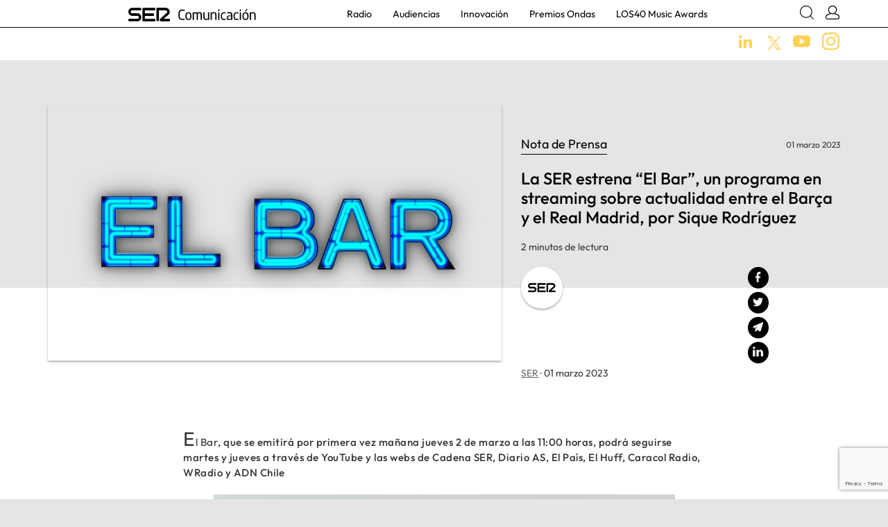

--- FILE ---
content_type: text/html; charset=UTF-8
request_url: https://www.sercomunicacion.com/la-ser-estrena-el-bar-un-programa-en-streaming-sobre-actualidad-entre-el-barca-y-el-real-madrid-por-sique-rodriguez/
body_size: 10543
content:
<!doctype html>

<html lang="es">
  <head>
    <meta charset="utf-8">
    <meta http-equiv="x-ua-compatible" content="ie=edge">
    <meta name="viewport" content="width=device-width, initial-scale=1, shrink-to-fit=no">
    <meta name='robots' content='index, follow, max-image-preview:large, max-snippet:-1, max-video-preview:-1' />

	<!-- This site is optimized with the Yoast SEO plugin v23.1 - https://yoast.com/wordpress/plugins/seo/ -->
	<title>La SER estrena “El Bar”, un programa en streaming sobre actualidad entre el Barça y el Real Madrid, por Sique Rodríguez | SER Comunicación</title>
	<meta name="description" content="El Bar, podrá seguirse martes y jueves en YouTube y las webs de Cadena SER, Diario AS, El País, El Huff, Caracol Radio, WRadio y ADN Chile " />
	<link rel="canonical" href="https://www.sercomunicacion.com/la-ser-estrena-el-bar-un-programa-en-streaming-sobre-actualidad-entre-el-barca-y-el-real-madrid-por-sique-rodriguez/" />
	<meta property="og:locale" content="es_ES" />
	<meta property="og:type" content="article" />
	<meta property="og:title" content="La Cadena SER estrena “El Bar”, un programa en streaming sobre la actualidad y rivalidad futbolística entre el FC Barcelona y el Real Madrid, presentado por Sique Rodríguez" />
	<meta property="og:description" content="El Bar, que se emitirá por primera vez mañana jueves 2 de marzo a las 11:00 horas, podrá seguirse martes y jueves través de YouTube y las webs de Cadena SER, Diario AS, El País, El Huff, Caracol Radio, WRadio y ADN Chile " />
	<meta property="og:url" content="https://www.sercomunicacion.com/la-ser-estrena-el-bar-un-programa-en-streaming-sobre-actualidad-entre-el-barca-y-el-real-madrid-por-sique-rodriguez/" />
	<meta property="og:site_name" content="SER Comunicación" />
	<meta property="article:published_time" content="2023-03-01T15:49:02+00:00" />
	<meta property="article:modified_time" content="2023-03-01T16:58:26+00:00" />
	<meta property="og:image" content="https://www.sercomunicacion.com/wp-content/uploads/2023/03/Logo-EL-BAR.png" />
	<meta property="og:image:width" content="1920" />
	<meta property="og:image:height" content="1080" />
	<meta property="og:image:type" content="image/png" />
	<meta name="author" content="mvdelgadillo" />
	<meta name="twitter:card" content="summary_large_image" />
	<meta name="twitter:title" content="La Cadena SER estrena “El Bar”, un programa en streaming sobre la actualidad y rivalidad futbolística entre el FC Barcelona y el Real Madrid, presentado por Sique Rodríguez" />
	<meta name="twitter:description" content="El Bar, que se emitirá por primera vez mañana jueves 2 de marzo a las 11:00 horas, podrá seguirse martes y jueves través de YouTube y las webs de Cadena SER, Diario AS, El País, El Huff, Caracol Radio, WRadio y ADN Chile " />
	<meta name="twitter:creator" content="@La_SER" />
	<meta name="twitter:site" content="@La_SER" />
	<meta name="twitter:label1" content="Written by" />
	<meta name="twitter:data1" content="mvdelgadillo" />
	<meta name="twitter:label2" content="Est. reading time" />
	<meta name="twitter:data2" content="2 minutos" />
	<script type="application/ld+json" class="yoast-schema-graph">{"@context":"https://schema.org","@graph":[{"@type":"Article","@id":"https://www.sercomunicacion.com/la-ser-estrena-el-bar-un-programa-en-streaming-sobre-actualidad-entre-el-barca-y-el-real-madrid-por-sique-rodriguez/#article","isPartOf":{"@id":"https://www.sercomunicacion.com/la-ser-estrena-el-bar-un-programa-en-streaming-sobre-actualidad-entre-el-barca-y-el-real-madrid-por-sique-rodriguez/"},"author":{"name":"mvdelgadillo","@id":"https://www.sercomunicacion.com/#/schema/person/a71575cc50155ed635f9e55730b18def"},"headline":"La SER estrena “El Bar”, un programa en streaming sobre actualidad entre el Barça y el Real Madrid, por Sique Rodríguez","datePublished":"2023-03-01T15:49:02+00:00","dateModified":"2023-03-01T16:58:26+00:00","mainEntityOfPage":{"@id":"https://www.sercomunicacion.com/la-ser-estrena-el-bar-un-programa-en-streaming-sobre-actualidad-entre-el-barca-y-el-real-madrid-por-sique-rodriguez/"},"wordCount":308,"publisher":{"@id":"https://www.sercomunicacion.com/#organization"},"image":{"@id":"https://www.sercomunicacion.com/la-ser-estrena-el-bar-un-programa-en-streaming-sobre-actualidad-entre-el-barca-y-el-real-madrid-por-sique-rodriguez/#primaryimage"},"thumbnailUrl":"https://www.sercomunicacion.com/wp-content/uploads/2023/03/Logo-EL-BAR.png","keywords":["Materiales medios","Radio"],"articleSection":["SER"],"inLanguage":"es"},{"@type":"WebPage","@id":"https://www.sercomunicacion.com/la-ser-estrena-el-bar-un-programa-en-streaming-sobre-actualidad-entre-el-barca-y-el-real-madrid-por-sique-rodriguez/","url":"https://www.sercomunicacion.com/la-ser-estrena-el-bar-un-programa-en-streaming-sobre-actualidad-entre-el-barca-y-el-real-madrid-por-sique-rodriguez/","name":"La SER estrena “El Bar”, un programa en streaming sobre actualidad entre el Barça y el Real Madrid, por Sique Rodríguez | SER Comunicación","isPartOf":{"@id":"https://www.sercomunicacion.com/#website"},"primaryImageOfPage":{"@id":"https://www.sercomunicacion.com/la-ser-estrena-el-bar-un-programa-en-streaming-sobre-actualidad-entre-el-barca-y-el-real-madrid-por-sique-rodriguez/#primaryimage"},"image":{"@id":"https://www.sercomunicacion.com/la-ser-estrena-el-bar-un-programa-en-streaming-sobre-actualidad-entre-el-barca-y-el-real-madrid-por-sique-rodriguez/#primaryimage"},"thumbnailUrl":"https://www.sercomunicacion.com/wp-content/uploads/2023/03/Logo-EL-BAR.png","datePublished":"2023-03-01T15:49:02+00:00","dateModified":"2023-03-01T16:58:26+00:00","description":"El Bar, podrá seguirse martes y jueves en YouTube y las webs de Cadena SER, Diario AS, El País, El Huff, Caracol Radio, WRadio y ADN Chile ","breadcrumb":{"@id":"https://www.sercomunicacion.com/la-ser-estrena-el-bar-un-programa-en-streaming-sobre-actualidad-entre-el-barca-y-el-real-madrid-por-sique-rodriguez/#breadcrumb"},"inLanguage":"es","potentialAction":[{"@type":"ReadAction","target":["https://www.sercomunicacion.com/la-ser-estrena-el-bar-un-programa-en-streaming-sobre-actualidad-entre-el-barca-y-el-real-madrid-por-sique-rodriguez/"]}]},{"@type":"ImageObject","inLanguage":"es","@id":"https://www.sercomunicacion.com/la-ser-estrena-el-bar-un-programa-en-streaming-sobre-actualidad-entre-el-barca-y-el-real-madrid-por-sique-rodriguez/#primaryimage","url":"https://www.sercomunicacion.com/wp-content/uploads/2023/03/Logo-EL-BAR.png","contentUrl":"https://www.sercomunicacion.com/wp-content/uploads/2023/03/Logo-EL-BAR.png","width":1920,"height":1080},{"@type":"BreadcrumbList","@id":"https://www.sercomunicacion.com/la-ser-estrena-el-bar-un-programa-en-streaming-sobre-actualidad-entre-el-barca-y-el-real-madrid-por-sique-rodriguez/#breadcrumb","itemListElement":[{"@type":"ListItem","position":1,"name":"SER Comunicación","item":"https://www.sercomunicacion.com/"},{"@type":"ListItem","position":2,"name":"La SER estrena “El Bar”, un programa en streaming sobre actualidad entre el Barça y el Real Madrid, por Sique Rodríguez"}]},{"@type":"WebSite","@id":"https://www.sercomunicacion.com/#website","url":"https://www.sercomunicacion.com/","name":"SER Comunicación","description":"","publisher":{"@id":"https://www.sercomunicacion.com/#organization"},"potentialAction":[{"@type":"SearchAction","target":{"@type":"EntryPoint","urlTemplate":"https://www.sercomunicacion.com/?s={search_term_string}"},"query-input":"required name=search_term_string"}],"inLanguage":"es"},{"@type":"Organization","@id":"https://www.sercomunicacion.com/#organization","name":"SER Comunicación","url":"https://www.sercomunicacion.com/","logo":{"@type":"ImageObject","inLanguage":"es","@id":"https://www.sercomunicacion.com/#/schema/logo/image/","url":"https://www.sercomunicacion.com/wp-content/uploads/2019/08/RRSS_sercomunicacion.jpg","contentUrl":"https://www.sercomunicacion.com/wp-content/uploads/2019/08/RRSS_sercomunicacion.jpg","width":1200,"height":630,"caption":"SER Comunicación"},"image":{"@id":"https://www.sercomunicacion.com/#/schema/logo/image/"},"sameAs":["https://x.com/La_SER","https://www.youtube.com/user/cadenaser"]},{"@type":"Person","@id":"https://www.sercomunicacion.com/#/schema/person/a71575cc50155ed635f9e55730b18def","name":"mvdelgadillo","image":{"@type":"ImageObject","inLanguage":"es","@id":"https://www.sercomunicacion.com/#/schema/person/image/","url":"https://secure.gravatar.com/avatar/acee69ccb55984b762033d01e9ca89df?s=96&d=mm&r=g","contentUrl":"https://secure.gravatar.com/avatar/acee69ccb55984b762033d01e9ca89df?s=96&d=mm&r=g","caption":"mvdelgadillo"},"url":"https://www.sercomunicacion.com/author/mvdelgadillo/"}]}</script>
	<!-- / Yoast SEO plugin. -->


<script type="text/javascript">
/* <![CDATA[ */
window._wpemojiSettings = {"baseUrl":"https:\/\/s.w.org\/images\/core\/emoji\/15.0.3\/72x72\/","ext":".png","svgUrl":"https:\/\/s.w.org\/images\/core\/emoji\/15.0.3\/svg\/","svgExt":".svg","source":{"concatemoji":"https:\/\/www.sercomunicacion.com\/wp-includes\/js\/wp-emoji-release.min.js?ver=6.5.5"}};
/*! This file is auto-generated */
!function(i,n){var o,s,e;function c(e){try{var t={supportTests:e,timestamp:(new Date).valueOf()};sessionStorage.setItem(o,JSON.stringify(t))}catch(e){}}function p(e,t,n){e.clearRect(0,0,e.canvas.width,e.canvas.height),e.fillText(t,0,0);var t=new Uint32Array(e.getImageData(0,0,e.canvas.width,e.canvas.height).data),r=(e.clearRect(0,0,e.canvas.width,e.canvas.height),e.fillText(n,0,0),new Uint32Array(e.getImageData(0,0,e.canvas.width,e.canvas.height).data));return t.every(function(e,t){return e===r[t]})}function u(e,t,n){switch(t){case"flag":return n(e,"\ud83c\udff3\ufe0f\u200d\u26a7\ufe0f","\ud83c\udff3\ufe0f\u200b\u26a7\ufe0f")?!1:!n(e,"\ud83c\uddfa\ud83c\uddf3","\ud83c\uddfa\u200b\ud83c\uddf3")&&!n(e,"\ud83c\udff4\udb40\udc67\udb40\udc62\udb40\udc65\udb40\udc6e\udb40\udc67\udb40\udc7f","\ud83c\udff4\u200b\udb40\udc67\u200b\udb40\udc62\u200b\udb40\udc65\u200b\udb40\udc6e\u200b\udb40\udc67\u200b\udb40\udc7f");case"emoji":return!n(e,"\ud83d\udc26\u200d\u2b1b","\ud83d\udc26\u200b\u2b1b")}return!1}function f(e,t,n){var r="undefined"!=typeof WorkerGlobalScope&&self instanceof WorkerGlobalScope?new OffscreenCanvas(300,150):i.createElement("canvas"),a=r.getContext("2d",{willReadFrequently:!0}),o=(a.textBaseline="top",a.font="600 32px Arial",{});return e.forEach(function(e){o[e]=t(a,e,n)}),o}function t(e){var t=i.createElement("script");t.src=e,t.defer=!0,i.head.appendChild(t)}"undefined"!=typeof Promise&&(o="wpEmojiSettingsSupports",s=["flag","emoji"],n.supports={everything:!0,everythingExceptFlag:!0},e=new Promise(function(e){i.addEventListener("DOMContentLoaded",e,{once:!0})}),new Promise(function(t){var n=function(){try{var e=JSON.parse(sessionStorage.getItem(o));if("object"==typeof e&&"number"==typeof e.timestamp&&(new Date).valueOf()<e.timestamp+604800&&"object"==typeof e.supportTests)return e.supportTests}catch(e){}return null}();if(!n){if("undefined"!=typeof Worker&&"undefined"!=typeof OffscreenCanvas&&"undefined"!=typeof URL&&URL.createObjectURL&&"undefined"!=typeof Blob)try{var e="postMessage("+f.toString()+"("+[JSON.stringify(s),u.toString(),p.toString()].join(",")+"));",r=new Blob([e],{type:"text/javascript"}),a=new Worker(URL.createObjectURL(r),{name:"wpTestEmojiSupports"});return void(a.onmessage=function(e){c(n=e.data),a.terminate(),t(n)})}catch(e){}c(n=f(s,u,p))}t(n)}).then(function(e){for(var t in e)n.supports[t]=e[t],n.supports.everything=n.supports.everything&&n.supports[t],"flag"!==t&&(n.supports.everythingExceptFlag=n.supports.everythingExceptFlag&&n.supports[t]);n.supports.everythingExceptFlag=n.supports.everythingExceptFlag&&!n.supports.flag,n.DOMReady=!1,n.readyCallback=function(){n.DOMReady=!0}}).then(function(){return e}).then(function(){var e;n.supports.everything||(n.readyCallback(),(e=n.source||{}).concatemoji?t(e.concatemoji):e.wpemoji&&e.twemoji&&(t(e.twemoji),t(e.wpemoji)))}))}((window,document),window._wpemojiSettings);
/* ]]> */
</script>
<style id='wp-emoji-styles-inline-css' type='text/css'>

	img.wp-smiley, img.emoji {
		display: inline !important;
		border: none !important;
		box-shadow: none !important;
		height: 1em !important;
		width: 1em !important;
		margin: 0 0.07em !important;
		vertical-align: -0.1em !important;
		background: none !important;
		padding: 0 !important;
	}
</style>
<style id='safe-svg-svg-icon-style-inline-css' type='text/css'>
.safe-svg-cover{text-align:center}.safe-svg-cover .safe-svg-inside{display:inline-block;max-width:100%}.safe-svg-cover svg{height:100%;max-height:100%;max-width:100%;width:100%}

</style>
<style id='pdfemb-pdf-embedder-viewer-style-inline-css' type='text/css'>
.wp-block-pdfemb-pdf-embedder-viewer{max-width:none}

</style>
<link rel='stylesheet' id='contact-form-7-css' href='https://www.sercomunicacion.com/wp-content/plugins/contact-form-7/includes/css/styles.css?ver=5.9.8' type='text/css' media='all' />
<link rel='stylesheet' id='cf7cf-style-css' href='https://www.sercomunicacion.com/wp-content/plugins/cf7-conditional-fields/style.css?ver=2.4.15' type='text/css' media='all' />
<link rel='stylesheet' id='sage/main.css-css' href='https://www.sercomunicacion.com/wp-content/themes/sercomunica/dist/styles/main.css' type='text/css' media='all' />
<script type="text/javascript" src="https://www.sercomunicacion.com/wp-includes/js/jquery/jquery.min.js?ver=3.7.1" id="jquery-core-js"></script>
<script type="text/javascript" src="https://www.sercomunicacion.com/wp-includes/js/jquery/jquery-migrate.min.js?ver=3.4.1" id="jquery-migrate-js"></script>
<link rel="https://api.w.org/" href="https://www.sercomunicacion.com/wp-json/" /><link rel="alternate" type="application/json" href="https://www.sercomunicacion.com/wp-json/wp/v2/posts/12391" /><link rel="EditURI" type="application/rsd+xml" title="RSD" href="https://www.sercomunicacion.com/xmlrpc.php?rsd" />
<meta name="generator" content="WordPress 6.5.5" />
<link rel='shortlink' href='https://www.sercomunicacion.com/?p=12391' />
<link rel="alternate" type="application/json+oembed" href="https://www.sercomunicacion.com/wp-json/oembed/1.0/embed?url=https%3A%2F%2Fwww.sercomunicacion.com%2Fla-ser-estrena-el-bar-un-programa-en-streaming-sobre-actualidad-entre-el-barca-y-el-real-madrid-por-sique-rodriguez%2F" />
<link rel="alternate" type="text/xml+oembed" href="https://www.sercomunicacion.com/wp-json/oembed/1.0/embed?url=https%3A%2F%2Fwww.sercomunicacion.com%2Fla-ser-estrena-el-bar-un-programa-en-streaming-sobre-actualidad-entre-el-barca-y-el-real-madrid-por-sique-rodriguez%2F&#038;format=xml" />
<style type="text/css">.recentcomments a{display:inline !important;padding:0 !important;margin:0 !important;}</style><script>window.ajaxurl="https://www.sercomunicacion.com/wp-admin/admin-ajax.php";window.dzsap_init_calls=[];window.dzsap_curr_user="0";window.dzsap_settings= { dzsap_site_url: "https://www.sercomunicacion.com/",wpurl: "https://www.sercomunicacion.com/",version: "5.73",ajax_url: "https://www.sercomunicacion.com/wp-admin/admin-ajax.php", debug_mode:"off" }; </script><style class="dzsap-extrastyling">.feed-dzsap{ display:none; }</style><!-- Global site tag (gtag.js) - Google Analytics -->
<script async src="https://www.googletagmanager.com/gtag/js?id=UA-145581029-1"></script>
<script>
  window.dataLayer = window.dataLayer || [];
  function gtag(){dataLayer.push(arguments);}
  gtag('js', new Date());

  gtag('config', 'UA-145581029-1');
</script><link rel="icon" href="https://www.sercomunicacion.com/wp-content/uploads/2020/03/cropped-favicon-32x32.jpeg" sizes="32x32" />
<link rel="icon" href="https://www.sercomunicacion.com/wp-content/uploads/2020/03/cropped-favicon-192x192.jpeg" sizes="192x192" />
<link rel="apple-touch-icon" href="https://www.sercomunicacion.com/wp-content/uploads/2020/03/cropped-favicon-180x180.jpeg" />
<meta name="msapplication-TileImage" content="https://www.sercomunicacion.com/wp-content/uploads/2020/03/cropped-favicon-270x270.jpeg" />
    <script src="https://cmp.prisa.com/dist/cmp_corp.js" type="text/javascript" defer=""></script>  
</head>
    <body class="post-template-default single single-post postid-12391 single-format-standard la-ser-estrena-el-bar-un-programa-en-streaming-sobre-actualidad-entre-el-barca-y-el-real-madrid-por-sique-rodriguez app-data index-data singular-data single-data single-post-data single-post-la-ser-estrena-el-bar-un-programa-en-streaming-sobre-actualidad-entre-el-barca-y-el-real-madrid-por-sique-rodriguez-data">

      
        <header class="align-items-center">

	<div class="contenedorHeader1">
		<div class="container d-flex justify-content-between" style="position:relative">

			<nav class="navbar nav-primary navbar-expand-lg p-0">
				<button class="navbar-toggler" type="button" data-toggle="collapse" data-target="#nav_megamenu" aria-controls="nav_megamenu" aria-expanded="false" aria-label="Toggle navigation">
				  <div class="menu-bar"></div>
				  <div class="menu-bar"></div>
				  <div class="menu-bar"></div>
				</button>
			</nav>

		    <a id="logoWeb" class="brand" href="https://www.sercomunicacion.com/">
		      <img src="https://www.sercomunicacion.com/wp-content/uploads/2019/07/logoSer.png" alt="SER Comunicación" class="img-fluid">
		    </a>

			<nav class="navbar nav-primary nav-principal navbar-expand-lg p-md-0">
								<div class="collapse navbar-collapse" id="nav_megamenu">
					<div id="buscadorMenu" class="buscadorMenuMobile">
						<form action="/" method="get" class="contenedorBuscadorMenu d-flex">
							<input type="text" name="s" placeholder="Escribe aquí">
							<button class="lupa"><img src="https://www.sercomunicacion.com/wp-content/themes/sercomunica/dist/images/icono-search.svg" class="svg cerrar"></button>
						</form>
					</div>
					<ul class="navbar-nav pb-4 pb-md-0">
												
						<li class="nav-item dropdown">
						  						  <a href="https://www.sercomunicacion.com/tag/radio/" class="nav-link "  >Radio</a>
						</li>
												
						<li class="nav-item dropdown">
						  						  <a href="https://www.sercomunicacion.com/tag/audiencias/" class="nav-link "  >Audiencias</a>
						</li>
												
						<li class="nav-item dropdown">
						  						  <a href="https://www.sercomunicacion.com/tag/innovacion/" class="nav-link "  >Innovación</a>
						</li>
												
						<li class="nav-item dropdown">
						  						  <a href="https://www.sercomunicacion.com/tag/premios-ondas/" class="nav-link "  >Premios Ondas</a>
						</li>
												
						<li class="nav-item dropdown">
						  						  <a href="https://www.sercomunicacion.com/category/los40-music-awards/" class="nav-link "  >LOS40 Music Awards</a>
						</li>
											</ul>
				</div>
			</nav>


			<div class="user-search align-self-center">
				<a href="javascript:;" class="ico ico-search js-toggleBuscador"><img src="https://www.sercomunicacion.com/wp-content/themes/sercomunica/dist/images/icono-search.svg" class="svg"></a>
				<a class="ml-md-3 ico" data-toggle="collapse" href="#collapseMenuLoginUser"><img src="https://www.sercomunicacion.com/wp-content/themes/sercomunica/dist/images/icono-login.svg" class="svg"></a>
				<ul class="fade collapse" id="collapseMenuLoginUser">
					
				</ul>
			</div>


			<div id="buscadorMenu" class="buscadorDesktop">
				<form action="/" method="get" class="contenedorBuscadorMenu d-flex">
					<img src="https://www.sercomunicacion.com/wp-content/themes/sercomunica/dist/images/icono-search.svg" class="svg lupa">
					<input type="text" name="s" placeholder="Escribe aquí">
					<a href="javascript:;" class="js-toggleBuscador"><img src="https://www.sercomunicacion.com/wp-content/themes/sercomunica/dist/images/icono-close.svg" class="svg cerrar"></a>
				</form>
			</div>


		</div>
	</div>


	<div class="contenedorHeader2">
		<div class="container mt-2">
			<div class="text-right">
												<a class="ml-3 ln" href="https://www.linkedin.com/company/cadena-ser/" target="_blank"><img src="https://www.sercomunicacion.com/wp-content/themes/sercomunica/dist/images/icono-linkedin.svg" class="svg"></a>
																<a class="ml-3" href="https://twitter.com/SER_Comunica" target="_blank"><img style="vertical-align: inherit; width:20px;"  src="https://www.sercomunicacion.com/wp-content/themes/sercomunica/dist/images/red-x-yellow2.png" class="svg"></a>
												<a class="ml-3" href="https://www.youtube.com/channel/UChzdOglE8ODheQPiXwhvBwA" target="_blank"><img src="https://www.sercomunicacion.com/wp-content/themes/sercomunica/dist/images/icono-youtube.svg" class="svg"></a>
												<a class="ml-3" href="https://www.instagram.com/ser.comunica/" target="_blank"><img src="https://www.sercomunicacion.com/wp-content/themes/sercomunica/dist/images/icono-instagram.svg" class="svg"></a>
							</div>
		</div>
	</div>

</header>
    <div class="wrap" role="document">
      <div class="content">
        <main class="main">
                 <article class="post-12391 post type-post status-publish format-standard has-post-thumbnail hentry category-ser tag-materiales-medios tag-radio">
	<div class="bloquePrincipalSingle">
		<div class="container">
			<div class="row">
				
									<div class="col-12 col-md-7 px-0 px-md-3">
						<div class="embed-responsive embed-responsive-16by9 contenedorMedia contenedorImagen">
							
															<div class="embed-responsive-item" style="background-image:url('https://www.sercomunicacion.com/wp-content/uploads/2023/03/Logo-EL-BAR.png')">
								</div>
													</div>
					</div>
				
				<div class="col-12 px-4 px-md-3 col-md-5 mod-titulo-entrada">
					<div class="row">
						<div class="col-7 subtitulo">
							<span>
								Nota de Prensa 
							</span>
						</div>
						<div class="col-5 text-right align-self-bottom fecha">
							01 marzo 2023
						</div>
					</div>
					<div class="row">
						<div class="col-12">
							<h1 class="titulo">La SER estrena “El Bar”, un programa en streaming sobre actualidad entre el Barça y el Real Madrid, por Sique Rodríguez</h1>
						</div>
					</div>
					<div class="row">
						<div class="col-12 lectura">
							2 minutos de lectura
						</div>
					</div>

					
						<div class="row">
							<div class="col-12 col-md-8" id="logoMedioSingle">
								<div class="logo" data-ulr="">
									<a href="/category/ser">
										<div class="bkglogo" style="background-image: url('https://www.sercomunicacion.com/wp-content/uploads/2019/07/Cadena-SER.svg')">
																							<img src="https://www.sercomunicacion.com/wp-content/uploads/2019/07/Cadena-SER.svg" alt="" class="img-fluid rounded-circle">
																					</div>
									</a>
								</div>
							</div>
							<div class="d-none d-md-block col-md-4">
								<div class="position-md-absolute text-right js-stickyCompartir compartires cerrado">
									<a href="javascript:;" onclick="shareFB('https://www.sercomunicacion.com/la-ser-estrena-el-bar-un-programa-en-streaming-sobre-actualidad-entre-el-barca-y-el-real-madrid-por-sique-rodriguez/')" class="d-block"><!-- <img src="https://www.sercomunicacion.com/wp-content/themes/sercomunica/dist/images/icono-facebook.svg" width="40" class="svg"> --><div class="share-fb share-jpeg"></div></a>
									<a href="javascript:;" onclick="shareTW('La SER estrena “El Bar”, un programa en streaming sobre actualidad entre el Barça y el Real Madrid, por Sique Rodríguez https://www.sercomunicacion.com/la-ser-estrena-el-bar-un-programa-en-streaming-sobre-actualidad-entre-el-barca-y-el-real-madrid-por-sique-rodriguez/')" class="d-block"><!-- <img src="https://www.sercomunicacion.com/wp-content/themes/sercomunica/dist/images/icono-twitter.jpg" width="40" class="svg"> --><div class="share-tw share-jpeg"></div></a>
									<a href="mailto:?Subject=La SER estrena “El Bar”, un programa en streaming sobre actualidad entre el Barça y el Real Madrid, por Sique Rodríguez&body=https://www.sercomunicacion.com/la-ser-estrena-el-bar-un-programa-en-streaming-sobre-actualidad-entre-el-barca-y-el-real-madrid-por-sique-rodriguez/" class="d-block"><!-- <img src="https://www.sercomunicacion.com/wp-content/themes/sercomunica/dist/images/icono-email.svg" width="40" class="svg"> --><div class="share-email share-jpeg"></div></a>
									<a href="javascript:;" onclick="shareLN('https://www.sercomunicacion.com/la-ser-estrena-el-bar-un-programa-en-streaming-sobre-actualidad-entre-el-barca-y-el-real-madrid-por-sique-rodriguez/','La SER estrena “El Bar”, un programa en streaming sobre actualidad entre el Barça y el Real Madrid, por Sique Rodríguez')" class="d-block"><!-- <img src="https://www.sercomunicacion.com/wp-content/themes/sercomunica/dist/images/icono-linkedin.svg" width="40" class="svg"> --><div class="share-ln share-jpeg"></div></a>
								</div>
							</div>
						</div>
					
					<div class="row">
						<div class="col-12 info">
							 
								<a href="/category/ser" class="link-medio">SER</a> ·
														01 marzo 2023
						</div>
					</div>

					<div class="row d-md-none">
						<div class="col-12">
							<div class="text-left compartires">
								<a href="javascript:;" onclick="shareFB('https://www.sercomunicacion.com/la-ser-estrena-el-bar-un-programa-en-streaming-sobre-actualidad-entre-el-barca-y-el-real-madrid-por-sique-rodriguez/')" class="d-inline-block"><!-- <img src="https://www.sercomunicacion.com/wp-content/themes/sercomunica/dist/images/icono-facebook.svg" width="40" class="svg"> --><div class="share-fb share-jpeg"></div></a>
								<a href="javascript:;" onclick="shareTW('La SER estrena “El Bar”, un programa en streaming sobre actualidad entre el Barça y el Real Madrid, por Sique Rodríguez https://www.sercomunicacion.com/la-ser-estrena-el-bar-un-programa-en-streaming-sobre-actualidad-entre-el-barca-y-el-real-madrid-por-sique-rodriguez/')" class="d-inline-block"><!-- <img src="https://www.sercomunicacion.com/wp-content/themes/sercomunica/dist/images/icono-twitter.jpg" width="40" class="svg"> --><div class="share-tw share-jpeg"></div></a>
								<a href="mailto:?Subject=La SER estrena “El Bar”, un programa en streaming sobre actualidad entre el Barça y el Real Madrid, por Sique Rodríguez&body=https://www.sercomunicacion.com/la-ser-estrena-el-bar-un-programa-en-streaming-sobre-actualidad-entre-el-barca-y-el-real-madrid-por-sique-rodriguez/" class="d-inline-block"><!-- <img src="https://www.sercomunicacion.com/wp-content/themes/sercomunica/dist/images/icono-email.svg" width="40" class="svg"> --><div class="share-email share-jpeg"></div></a>
								<a  href="whatsapp://send?text=La SER estrena “El Bar”, un programa en streaming sobre actualidad entre el Barça y el Real Madrid, por Sique Rodríguez https://www.sercomunicacion.com/la-ser-estrena-el-bar-un-programa-en-streaming-sobre-actualidad-entre-el-barca-y-el-real-madrid-por-sique-rodriguez/" data-action="share/whatsapp/share" class="d-inline-block"><!-- <img src="https://www.sercomunicacion.com/wp-content/themes/sercomunica/dist/images/icono-whatsapp.svg" width="40" class="svg"> --><div class="share-wa share-jpeg"></div></a>
								<a href="javascript:;" onclick="shareLN('https://www.sercomunicacion.com/la-ser-estrena-el-bar-un-programa-en-streaming-sobre-actualidad-entre-el-barca-y-el-real-madrid-por-sique-rodriguez/','La SER estrena “El Bar”, un programa en streaming sobre actualidad entre el Barça y el Real Madrid, por Sique Rodríguez')" class="d-inline-block"><!-- <img src="https://www.sercomunicacion.com/wp-content/themes/sercomunica/dist/images/icono-linkedin.svg" width="40" class="svg"> --><div class="share-ln share-jpeg"></div></a>
							</div>
						</div>
					</div>
				</div>
			</div>
		</div>
	</div>

		<div class="bloqueContenidoSingle">
		<div class="container">
			<div class="row">
				<div class="col-12 px-4 px-md-3 col-md-8 mx-auto">
					<div class="contenidoPrincipal">
						<p><strong><em>El Bar</em></strong><strong>, que se emitirá por primera vez mañana jueves 2 de marzo a las 11:00 horas, podrá seguirse martes y jueves a </strong><strong>través de YouTube y las webs de Cadena SER, Diario AS, El País, El Huff, Caracol Radio, WRadio y ADN Chile</strong></p>
<p><img fetchpriority="high" decoding="async" class="wp-image-12414 aligncenter" src="https://www.sercomunicacion.com/wp-content/uploads/2023/03/Sique-1-282x300.jpg" alt="" width="665" height="707" srcset="https://www.sercomunicacion.com/wp-content/uploads/2023/03/Sique-1-282x300.jpg 282w, https://www.sercomunicacion.com/wp-content/uploads/2023/03/Sique-1.jpg 549w" sizes="(max-width: 665px) 100vw, 665px" /></p>
<p>La <strong><a href="https://eur01.safelinks.protection.outlook.com/?url=https%3A%2F%2Fcadenaser.com%2F&amp;data=05%7C01%7Cmvdelgadillo%40formacion.prisaradio.com%7C179c2fe9478d4f17bc3608db1a497a55%7Cc4fd49f3e15a44d882e2c909735d2e45%7C0%7C0%7C638132675106911625%7CUnknown%7CTWFpbGZsb3d8eyJWIjoiMC4wLjAwMDAiLCJQIjoiV2luMzIiLCJBTiI6Ik1haWwiLCJXVCI6Mn0%3D%7C3000%7C%7C%7C&amp;sdata=hjJe3fsXFSK30zjYNm8ujPOQ6Mo2uIEFtNhaKlE0ZW0%3D&amp;reserved=0">Cadena SER</a></strong> estrena <strong><em>El Bar</em></strong>, un nuevo programa deportivo en streaming sobre la actualidad y rivalidad futbolística entre el FC Barcelona y el Real Madrid presentado por <strong>Sique Rodríguez. </strong></p>
<p><strong>Antón Meana, Lluís Flaquer, Joaquín Maroto, Tomás Roncero, María Bretones, Juan Irigoyen, Santi Giménez, Jordi Martí, Iturralde González, Carmen Colino, Javier Herraez, Nuria Vilamala, Antonio Romero o Adrià Albets</strong> serán parte de los comentaristas que cada semana pulsarán la actualidad de ambos equipos.</p>
<p>Los mejores videos de los programas <em>El Larguero</em>, <em>Que t’hi jugues</em>, <em>Conexión LaLiga o Futbol Sapiens;</em> reportajes con aficionados de ambos clubs desde el centro de Barcelona y de Madrid, y conexiones con los entrenamientos de los equipos, serán contenidos clave en <em>El Bar</em> de Sique Rodríguez.</p>
<p>El programa se realizará desde el renovado estudio Toreski de Barcelona y contará con público cada semana. Los aficionados podrán seguir el nuevo programa de la SER <strong>en </strong><strong>el canal de <u><a href="https://eur01.safelinks.protection.outlook.com/?url=https%3A%2F%2Fwww.youtube.com%2Fchannel%2FUCTapFcyNk2zzc7LnPUjNNQA&amp;data=05%7C01%7Cmvdelgadillo%40formacion.prisaradio.com%7C179c2fe9478d4f17bc3608db1a497a55%7Cc4fd49f3e15a44d882e2c909735d2e45%7C0%7C0%7C638132675106911625%7CUnknown%7CTWFpbGZsb3d8eyJWIjoiMC4wLjAwMDAiLCJQIjoiV2luMzIiLCJBTiI6Ik1haWwiLCJXVCI6Mn0%3D%7C3000%7C%7C%7C&amp;sdata=m5k5KmG0hHmx60XdWl3%2BUkJAi%2FBx3WRLdQIo4o25Yro%3D&amp;reserved=0">YouTube</a> </u>y en las webs </strong>de la <strong>Cadena SER, Diario AS, El País, El Huff, </strong>en España, y también en los sites internacionales de PRISA en Colombia, México y Chile como: <strong>Caracol Radio, WRadio y ADN Chile</strong>. El contenido estará disponible tanto en directo como bajo demanda para que los espectadores decidan el mejor momento para visionarlo. Todos los programas quedarán alojados en los canales de YouTube.</p>
					</div>
				</div>
			</div>
		</div>
	</div>

		<div class="bloqueTagsSingle">
		<div class="container">
			<div class="row">
				<div class="col-12 col-md-8 mx-auto">
												<a href="https://www.sercomunicacion.com/tag/materiales-medios/">
								Materiales medios
							</a>
													<a href="https://www.sercomunicacion.com/tag/radio/">
								Radio
							</a>
										</div>
			</div>
		</div>
	</div>

	<div class="bloqueDestacadosSingle">
		<div class="container">
		
			<div class="row">
				<div class="col-12">
					<h2>Artículos relacionados</h2>
				</div>
									<div class="col-12 col-md-4">
						<div class="row">
							<div class="col-12">
								<div class="mod-media-media h-100-media formato-mid">
									<a href="https://www.sercomunicacion.com/materiales-los40-music-awards-santander-2025/" class="contenedorImagen" style="background-image: url('https://www.sercomunicacion.com/wp-content/uploads/2025/11/ROSALIA.jpg')">
		<img src="https://www.sercomunicacion.com/wp-content/uploads/2025/11/ROSALIA.jpg" class="img-fluid" alt="">
	</a>
	<a href="https://www.sercomunicacion.com/materiales-los40-music-awards-santander-2025/" class="contenedorImagen" style="background-image: url('https://www.sercomunicacion.com/wp-content/uploads/2025/11/ROSALIA.jpg')">
		<img src="https://www.sercomunicacion.com/wp-content/uploads/2025/11/ROSALIA.jpg" class="img-fluid" alt="">
	</a>
								</div>
							</div>
							<div class="col-12">
								<div class="mod-media-texto h-100-texto mb-3 px-3 py-4 formato-mid">
									<div class="row">
	
					<div class="col-8 subtitulo">
				<span>
				Contenido descargable
				</span>
			</div>
			<div class="col-4 text-right fecha">
				07 noviembre 2025
			</div>	
		
			<div class="col-12 titulo">
				<a href="https://www.sercomunicacion.com/materiales-los40-music-awards-santander-2025/">Materiales LOS40 Music Awards Santander 2025</a>
			</div>

					<div class="col-12 extracto extracto-">
								Descarga las fotos y vídeos del evento del pasado 7 de noviembre
			</div>
			

</div>								</div>
							</div>
						</div>
					</div>
									<div class="col-12 col-md-4">
						<div class="row">
							<div class="col-12">
								<div class="mod-media-media h-100-media formato-mid">
									<a href="https://www.sercomunicacion.com/materiales-los40-primavera-pop-2025/" class="contenedorImagen" style="background-image: url('https://www.sercomunicacion.com/wp-content/uploads/2025/04/l.jpg')">
		<img src="https://www.sercomunicacion.com/wp-content/uploads/2025/04/l.jpg" class="img-fluid" alt="">
	</a>
	<a href="https://www.sercomunicacion.com/materiales-los40-primavera-pop-2025/" class="contenedorImagen" style="background-image: url('https://www.sercomunicacion.com/wp-content/uploads/2025/04/l.jpg')">
		<img src="https://www.sercomunicacion.com/wp-content/uploads/2025/04/l.jpg" class="img-fluid" alt="">
	</a>
								</div>
							</div>
							<div class="col-12">
								<div class="mod-media-texto h-100-texto mb-3 px-3 py-4 formato-mid">
									<div class="row">
	
					<div class="col-8 subtitulo">
				<span>
				Contenido descargable
				</span>
			</div>
			<div class="col-4 text-right fecha">
				11 abril 2025
			</div>	
		
			<div class="col-12 titulo">
				<a href="https://www.sercomunicacion.com/materiales-los40-primavera-pop-2025/">Materiales LOS40 Primavera Pop 2025</a>
			</div>

					<div class="col-12 extracto extracto-">
								
			</div>
			

</div>								</div>
							</div>
						</div>
					</div>
									<div class="col-12 col-md-4">
						<div class="row">
							<div class="col-12">
								<div class="mod-media-media h-100-media formato-mid">
									<a href="https://www.sercomunicacion.com/david-cantero-queria-seguir-dos-o-tres-anos-mas-en-telecinco-no-es-una-decision-que-haya-tomado-yo/" class="contenedorImagen" style="background-image: url('https://www.sercomunicacion.com/wp-content/uploads/2025/03/cantero.png')">
		<img src="https://www.sercomunicacion.com/wp-content/uploads/2025/03/cantero.png" class="img-fluid" alt="">
	</a>
	<a href="https://www.sercomunicacion.com/david-cantero-queria-seguir-dos-o-tres-anos-mas-en-telecinco-no-es-una-decision-que-haya-tomado-yo/" class="contenedorImagen" style="background-image: url('https://www.sercomunicacion.com/wp-content/uploads/2025/03/cantero.png')">
		<img src="https://www.sercomunicacion.com/wp-content/uploads/2025/03/cantero.png" class="img-fluid" alt="">
	</a>
								</div>
							</div>
							<div class="col-12">
								<div class="mod-media-texto h-100-texto mb-3 px-3 py-4 formato-mid">
									<div class="row">
	
					<div class="col-8 subtitulo">
				<span>
				Contenido descargable 
				</span>
			</div>
			<div class="col-4 text-right fecha">
				25 marzo 2025
			</div>	
		
			<div class="col-12 titulo">
				<a href="https://www.sercomunicacion.com/david-cantero-queria-seguir-dos-o-tres-anos-mas-en-telecinco-no-es-una-decision-que-haya-tomado-yo/">Carles Francino entrevista a David Cantero en ‘La Ventana’</a>
			</div>

					<div class="col-12 extracto extracto-">
								David Cantero: &quot;Quería seguir dos o tres años más en Telecinco. No es una decisión que haya tomado yo&quot;
			</div>
			

</div>								</div>
							</div>
						</div>
					</div>
							</div>
				</div>
	</div>
	<div class="bloquePoliticaEmbargo">
		<div class="container">
			<div class="row">
				<div class="col-12 col-md-8 mx-auto">
					<div id="modalPoliticaEmbargo" class="modal fade">
						<div class="modal-dialog" role="document">
							<div class="modal-content">
								<div class="modal-header">
									<h5 class="modal-title">Política de Embargo</h5>
								</div>
								<div class="modal-body">
																	</div>
								<div class="modal-footer">
									<button type="button" class="btn btn-primary" data-dismiss="modal">Aceptar</button>
								</div>
							</div>
						</div>
					</div>
				</div>
			</div>
		</div>
	</div>
	</article>

<script>
	function setVerticalGradient(_elem,_to,_color1,_color2){

		var cadenaGradient="linear-gradient(top, "+_color1+" 0%, "+_color1+" "+_to+", "+_color2+" "+_to+", "+_color2+" 100%)";

		jQuery(_elem).css("background","-webkit-"+cadenaGradient);
		jQuery(_elem).css("background","-moz-"+cadenaGradient);
		jQuery(_elem).css("background",cadenaGradient);
	}
	jQuery(document).ready(function($) {
		setInterval(function(){

		altura=jQuery("#logoMedioSingle").offset().top+(jQuery("#logoMedioSingle .logo").height()/2)-jQuery("header").height();

		if (jQuery(window).width()>992){
			altura=altura-65;
		}

		console.log("altura"+altura);

		//pct respecto del articulo.
		var alturaArticle=jQuery("#logoMedioSingle").closest('article').outerHeight();
		var pct=altura*100/alturaArticle;

		setVerticalGradient("article",pct+"%","#e5e5e5","#ffffff");

		},1000);


		setTimeout(function(){

		altura=jQuery("#logoMedioSingle").offset().top+(jQuery("#logoMedioSingle .logo").height()/2)-jQuery("header").height();

		if (jQuery(window).width()>992){
			altura=altura-65;
		}

		console.log("altura"+altura);

		//pct respecto del articulo.
		var alturaArticle=jQuery("#logoMedioSingle").closest('article').outerHeight();
		var pct=altura*100/alturaArticle;

		setVerticalGradient("article",pct+"%","#e5e5e5","#ffffff");

		},3000);

		setTimeout(function(){

		altura=jQuery("#logoMedioSingle").offset().top+(jQuery("#logoMedioSingle .logo").height()/2)-jQuery("header").height();

		if (jQuery(window).width()>992){
			altura=altura-65;
		}

		console.log("altura"+altura);

		//pct respecto del articulo.
		var alturaArticle=jQuery("#logoMedioSingle").closest('article').outerHeight();
		var pct=altura*100/alturaArticle;

		console.log("alturaARticulo"+alturaArticle);

		setVerticalGradient("article",pct+"%","#e5e5e5","#ffffff");

		},7000);

	});

</script>
          </main>
              </div>
    </div>
        <footer>
	<div class="pie1 py-3">
		<div class="container">

			<div  class="d-block">

				

				<div id="slider_footer" class="swiper-container" data-items="8">
				    <div class="swiper-wrapper">


												   <div class="swiper-slide text-center align-self-center">
						   	<a class="d-inline-block" href="https://cadenaser.com/" target="_blank">
						   											<img src="https://www.sercomunicacion.com/wp-content/uploads/2019/07/Cadena-SER.svg" alt="" class="img-fluid mx-auto">
						   								   	</a>
						   </div>
												   <div class="swiper-slide text-center align-self-center">
						   	<a class="d-inline-block" href="https://www.cadenadial.com/" target="_blank">
						   											<img src="https://www.sercomunicacion.com/wp-content/uploads/2019/09/LOGOTIPO_DIAL_RGB_49x28.svg" alt="" class="img-fluid mx-auto">
						   								   	</a>
						   </div>
												   <div class="swiper-slide text-center align-self-center">
						   	<a class="d-inline-block" href="https://los40.com/" target="_blank">
						   											<img src="https://www.sercomunicacion.com/wp-content/uploads/2019/07/LOS40.svg" alt="" class="img-fluid mx-auto">
						   								   	</a>
						   </div>
												   <div class="swiper-slide text-center align-self-center">
						   	<a class="d-inline-block" href="https://los40.com/seccion/los40classic/" target="_blank">
						   											<img src="https://www.sercomunicacion.com/wp-content/uploads/2019/07/LOS40-Classic.svg" alt="" class="img-fluid mx-auto">
						   								   	</a>
						   </div>
												   <div class="swiper-slide text-center align-self-center">
						   	<a class="d-inline-block" href="http://los40.com/seccion/los40dance/" target="_blank">
						   											<img src="https://www.sercomunicacion.com/wp-content/uploads/2019/10/lodo_dance.png" alt="" class="img-fluid mx-auto">
						   								   	</a>
						   </div>
												   <div class="swiper-slide text-center align-self-center">
						   	<a class="d-inline-block" href="https://los40.com/seccion/los40urban/" target="_blank">
						   											<img src="https://www.sercomunicacion.com/wp-content/uploads/2020/04/logo_urban.png" alt="" class="img-fluid mx-auto">
						   								   	</a>
						   </div>
												   <div class="swiper-slide text-center align-self-center">
						   	<a class="d-inline-block" href="https://www.podiumstudios.com/" target="_blank">
						   											<img src="https://www.sercomunicacion.com/wp-content/uploads/2019/10/logoPodium.png" alt="" class="img-fluid mx-auto">
						   								   	</a>
						   </div>
												   <div class="swiper-slide text-center align-self-center">
						   	<a class="d-inline-block" href="https://cadenaser.com/ser/podcasts/" target="_blank">
						   											<img src="https://www.sercomunicacion.com/wp-content/uploads/2021/04/Ser-Podcast-Pastilla-1-e1687316178380.png" alt="" class="img-fluid mx-auto">
						   								   	</a>
						   </div>
						
				    </div>
				</div>   

			</div>

		</div>
	</div>

	<div class="pie2 py-4">
		<div class="container">
			<div class="row">
				<div class="col-12 logo-footer-mobile">
					<img class="align-self-end mb-4" src="https://www.sercomunicacion.com/wp-content/themes/sercomunica/dist/images/PRISA.svg" alt="Prisa">
				</div>
				<div class="col-12">
					<div class="media">
					  <a href="https://www.prisa.com/" target="_blank"><img class="mr-3 align-self-end mb-2 logo-footer" src="https://www.sercomunicacion.com/wp-content/themes/sercomunica/dist/images/PRISA.svg" alt="Prisa"></a>
					  <div class="media-body">
					  	<div class="pb-2">
					  		Copyright © 2019. Todos los derechos reservados.
					  	</div>
					  	<div>
							<a href="https://cadenaser.com/estaticos/aviso-legal/" target="_blank">Aviso legal</a>  |  <a href="https://cadenaser.com/estaticos/politica-privacidad/" target="_blank">Política de privacidad</a>  
							|  <a href="/politica-de-cookies/" target="_blank">Política de cookies</a>
							|  <a href="#" onclick="Didomi.preferences.show();return false;">Configuración de Cookies</a>  
							|  <a href="/contacto/" target="_blank">Contacto</a>
						</div>
					  </div>
					</div>
				</div>		
			</div>
		</div>
	</div>

	
</footer>



<div id="modalRecordarpass" class="modal">
  <div class="modal-dialog" role="document">
    <div class="modal-content text-center">
      <div class="modal-body">

        <button type="button" class="close" data-dismiss="modal" aria-label="Close">
          <span aria-hidden="true">&times;</span>
        </button>
		
		<h5>¿Ha olvidado la contraseña?</h5>

	    <div id="contenedorFormularioRecordarpass" class="inner-contenedor-formulario">

			<form id="formRecordarpass" class="formulario js-enviar-form-con-validator" method="post" action="https://www.sercomunicacion.com/wp-admin/admin-ajax.php" method="post"
			data-enviar-ajax="true"
			data-spinner-holder="#contenedorFormularioRecordarpass"
			data-callback="resultadoRecordarpass"
			data-mensaje-error="Por favor, comprueba los siguientes campos:"> 

				<input type="hidden" name="action" value="sercomunicacion_recordarpass">

                                           
				<div class="form-group has-feedback">
				  <label for="recordarpassEmail" class="sr-only" >Correo electrónico</label>
				  <input type="email" class="form-control" id="recordarpassEmail" name="recordarpassEmail" placeholder="Correo electrónico" value="" required>
				  <small class="d-block form-control-feedback text-danger text-left">Introduce un email válido.</small>	
				</div> 

				<button type="submit" class="btn btn-verde btn-primary btn-100">Aceptar</button>


				<a href="javascript:;" class="btn-link text-center js-login d-block">Volver a iniciar sesión</a>													

			</form>

			<div class="js-spinner-holder" style="display:none;"></div>

	    </div>

      </div>
    </div>
  </div>  
</div>


<!-- <div class="modal fade" id="modal-alerta" tabindex="-1" role="dialog"> -->
<div class="modal fade" id="modal-alerta" tabindex="-1" role="dialog">
  <div class="modal-dialog" role="document">
    <div class="modal-content">
		<button type="button" class="close" data-dismiss="modal" aria-label="Close">
	      <span aria-hidden="true">&times;</span>
	    </button>  	
      <div class="modal-header">
        <h5 class="modal-title text-center"></h5>
        <hr>
      </div>
      <div class="modal-body">
      </div>
    </div>
  </div>
</div>    <script type="text/javascript" src="https://www.sercomunicacion.com/wp-includes/js/dist/vendor/wp-polyfill-inert.min.js?ver=3.1.2" id="wp-polyfill-inert-js"></script>
<script type="text/javascript" src="https://www.sercomunicacion.com/wp-includes/js/dist/vendor/regenerator-runtime.min.js?ver=0.14.0" id="regenerator-runtime-js"></script>
<script type="text/javascript" src="https://www.sercomunicacion.com/wp-includes/js/dist/vendor/wp-polyfill.min.js?ver=3.15.0" id="wp-polyfill-js"></script>
<script type="text/javascript" src="https://www.sercomunicacion.com/wp-includes/js/dist/hooks.min.js?ver=2810c76e705dd1a53b18" id="wp-hooks-js"></script>
<script type="text/javascript" src="https://www.sercomunicacion.com/wp-includes/js/dist/i18n.min.js?ver=5e580eb46a90c2b997e6" id="wp-i18n-js"></script>
<script type="text/javascript" id="wp-i18n-js-after">
/* <![CDATA[ */
wp.i18n.setLocaleData( { 'text direction\u0004ltr': [ 'ltr' ] } );
/* ]]> */
</script>
<script type="text/javascript" src="https://www.sercomunicacion.com/wp-content/plugins/contact-form-7/includes/swv/js/index.js?ver=5.9.8" id="swv-js"></script>
<script type="text/javascript" id="contact-form-7-js-extra">
/* <![CDATA[ */
var wpcf7 = {"api":{"root":"https:\/\/www.sercomunicacion.com\/wp-json\/","namespace":"contact-form-7\/v1"}};
/* ]]> */
</script>
<script type="text/javascript" src="https://www.sercomunicacion.com/wp-content/plugins/contact-form-7/includes/js/index.js?ver=5.9.8" id="contact-form-7-js"></script>
<script type="text/javascript" src="https://www.sercomunicacion.com/wp-content/plugins/cf7-repeatable-fields/dist/scripts.js?ver=2.0.1" id="wpcf7-field-group-script-js"></script>
<script type="text/javascript" id="wpcf7cf-scripts-js-extra">
/* <![CDATA[ */
var wpcf7cf_global_settings = {"ajaxurl":"https:\/\/www.sercomunicacion.com\/wp-admin\/admin-ajax.php"};
/* ]]> */
</script>
<script type="text/javascript" src="https://www.sercomunicacion.com/wp-content/plugins/cf7-conditional-fields/js/scripts.js?ver=2.4.15" id="wpcf7cf-scripts-js"></script>
<script type="text/javascript" src="https://www.google.com/recaptcha/api.js?render=6Lcu5bgUAAAAAO28bgq4cEJw7VRJPufqU6PWaFRY&amp;ver=3.0" id="google-recaptcha-js"></script>
<script type="text/javascript" id="wpcf7-recaptcha-js-extra">
/* <![CDATA[ */
var wpcf7_recaptcha = {"sitekey":"6Lcu5bgUAAAAAO28bgq4cEJw7VRJPufqU6PWaFRY","actions":{"homepage":"homepage","contactform":"contactform"}};
/* ]]> */
</script>
<script type="text/javascript" src="https://www.sercomunicacion.com/wp-content/plugins/contact-form-7/modules/recaptcha/index.js?ver=5.9.8" id="wpcf7-recaptcha-js"></script>
<script type="text/javascript" id="sage/main.js-js-extra">
/* <![CDATA[ */
var global = {"template_url":"https:\/\/www.sercomunicacion.com\/wp-content\/themes\/sercomunica\/resources","ajax_url":"https:\/\/www.sercomunicacion.com\/wp-admin\/admin-ajax.php"};
/* ]]> */
</script>
<script type="text/javascript" src="https://www.sercomunicacion.com/wp-content/themes/sercomunica/dist/scripts/main.js" id="sage/main.js-js"></script>
<script type="text/javascript" src="https://www.sercomunicacion.com/wp-content/themes/sercomunica/dist/scripts/repeater.js" id="sage/repeater.js-js"></script>
<script type="text/javascript" src="https://www.sercomunicacion.com/wp-content/themes/sercomunica/dist/scripts/repeaterScript.js" id="sage/repeaterScript.js-js"></script>
<script type="text/javascript" src="https://www.sercomunicacion.com/wp-content/themes/sercomunica/dist/scripts/main-ie.js" id="main-ie-js"></script>

    
        

  </body>
</html>


--- FILE ---
content_type: text/html; charset=utf-8
request_url: https://www.google.com/recaptcha/api2/anchor?ar=1&k=6Lcu5bgUAAAAAO28bgq4cEJw7VRJPufqU6PWaFRY&co=aHR0cHM6Ly93d3cuc2VyY29tdW5pY2FjaW9uLmNvbTo0NDM.&hl=en&v=PoyoqOPhxBO7pBk68S4YbpHZ&size=invisible&anchor-ms=20000&execute-ms=30000&cb=cu5lyrmjxo0e
body_size: 48684
content:
<!DOCTYPE HTML><html dir="ltr" lang="en"><head><meta http-equiv="Content-Type" content="text/html; charset=UTF-8">
<meta http-equiv="X-UA-Compatible" content="IE=edge">
<title>reCAPTCHA</title>
<style type="text/css">
/* cyrillic-ext */
@font-face {
  font-family: 'Roboto';
  font-style: normal;
  font-weight: 400;
  font-stretch: 100%;
  src: url(//fonts.gstatic.com/s/roboto/v48/KFO7CnqEu92Fr1ME7kSn66aGLdTylUAMa3GUBHMdazTgWw.woff2) format('woff2');
  unicode-range: U+0460-052F, U+1C80-1C8A, U+20B4, U+2DE0-2DFF, U+A640-A69F, U+FE2E-FE2F;
}
/* cyrillic */
@font-face {
  font-family: 'Roboto';
  font-style: normal;
  font-weight: 400;
  font-stretch: 100%;
  src: url(//fonts.gstatic.com/s/roboto/v48/KFO7CnqEu92Fr1ME7kSn66aGLdTylUAMa3iUBHMdazTgWw.woff2) format('woff2');
  unicode-range: U+0301, U+0400-045F, U+0490-0491, U+04B0-04B1, U+2116;
}
/* greek-ext */
@font-face {
  font-family: 'Roboto';
  font-style: normal;
  font-weight: 400;
  font-stretch: 100%;
  src: url(//fonts.gstatic.com/s/roboto/v48/KFO7CnqEu92Fr1ME7kSn66aGLdTylUAMa3CUBHMdazTgWw.woff2) format('woff2');
  unicode-range: U+1F00-1FFF;
}
/* greek */
@font-face {
  font-family: 'Roboto';
  font-style: normal;
  font-weight: 400;
  font-stretch: 100%;
  src: url(//fonts.gstatic.com/s/roboto/v48/KFO7CnqEu92Fr1ME7kSn66aGLdTylUAMa3-UBHMdazTgWw.woff2) format('woff2');
  unicode-range: U+0370-0377, U+037A-037F, U+0384-038A, U+038C, U+038E-03A1, U+03A3-03FF;
}
/* math */
@font-face {
  font-family: 'Roboto';
  font-style: normal;
  font-weight: 400;
  font-stretch: 100%;
  src: url(//fonts.gstatic.com/s/roboto/v48/KFO7CnqEu92Fr1ME7kSn66aGLdTylUAMawCUBHMdazTgWw.woff2) format('woff2');
  unicode-range: U+0302-0303, U+0305, U+0307-0308, U+0310, U+0312, U+0315, U+031A, U+0326-0327, U+032C, U+032F-0330, U+0332-0333, U+0338, U+033A, U+0346, U+034D, U+0391-03A1, U+03A3-03A9, U+03B1-03C9, U+03D1, U+03D5-03D6, U+03F0-03F1, U+03F4-03F5, U+2016-2017, U+2034-2038, U+203C, U+2040, U+2043, U+2047, U+2050, U+2057, U+205F, U+2070-2071, U+2074-208E, U+2090-209C, U+20D0-20DC, U+20E1, U+20E5-20EF, U+2100-2112, U+2114-2115, U+2117-2121, U+2123-214F, U+2190, U+2192, U+2194-21AE, U+21B0-21E5, U+21F1-21F2, U+21F4-2211, U+2213-2214, U+2216-22FF, U+2308-230B, U+2310, U+2319, U+231C-2321, U+2336-237A, U+237C, U+2395, U+239B-23B7, U+23D0, U+23DC-23E1, U+2474-2475, U+25AF, U+25B3, U+25B7, U+25BD, U+25C1, U+25CA, U+25CC, U+25FB, U+266D-266F, U+27C0-27FF, U+2900-2AFF, U+2B0E-2B11, U+2B30-2B4C, U+2BFE, U+3030, U+FF5B, U+FF5D, U+1D400-1D7FF, U+1EE00-1EEFF;
}
/* symbols */
@font-face {
  font-family: 'Roboto';
  font-style: normal;
  font-weight: 400;
  font-stretch: 100%;
  src: url(//fonts.gstatic.com/s/roboto/v48/KFO7CnqEu92Fr1ME7kSn66aGLdTylUAMaxKUBHMdazTgWw.woff2) format('woff2');
  unicode-range: U+0001-000C, U+000E-001F, U+007F-009F, U+20DD-20E0, U+20E2-20E4, U+2150-218F, U+2190, U+2192, U+2194-2199, U+21AF, U+21E6-21F0, U+21F3, U+2218-2219, U+2299, U+22C4-22C6, U+2300-243F, U+2440-244A, U+2460-24FF, U+25A0-27BF, U+2800-28FF, U+2921-2922, U+2981, U+29BF, U+29EB, U+2B00-2BFF, U+4DC0-4DFF, U+FFF9-FFFB, U+10140-1018E, U+10190-1019C, U+101A0, U+101D0-101FD, U+102E0-102FB, U+10E60-10E7E, U+1D2C0-1D2D3, U+1D2E0-1D37F, U+1F000-1F0FF, U+1F100-1F1AD, U+1F1E6-1F1FF, U+1F30D-1F30F, U+1F315, U+1F31C, U+1F31E, U+1F320-1F32C, U+1F336, U+1F378, U+1F37D, U+1F382, U+1F393-1F39F, U+1F3A7-1F3A8, U+1F3AC-1F3AF, U+1F3C2, U+1F3C4-1F3C6, U+1F3CA-1F3CE, U+1F3D4-1F3E0, U+1F3ED, U+1F3F1-1F3F3, U+1F3F5-1F3F7, U+1F408, U+1F415, U+1F41F, U+1F426, U+1F43F, U+1F441-1F442, U+1F444, U+1F446-1F449, U+1F44C-1F44E, U+1F453, U+1F46A, U+1F47D, U+1F4A3, U+1F4B0, U+1F4B3, U+1F4B9, U+1F4BB, U+1F4BF, U+1F4C8-1F4CB, U+1F4D6, U+1F4DA, U+1F4DF, U+1F4E3-1F4E6, U+1F4EA-1F4ED, U+1F4F7, U+1F4F9-1F4FB, U+1F4FD-1F4FE, U+1F503, U+1F507-1F50B, U+1F50D, U+1F512-1F513, U+1F53E-1F54A, U+1F54F-1F5FA, U+1F610, U+1F650-1F67F, U+1F687, U+1F68D, U+1F691, U+1F694, U+1F698, U+1F6AD, U+1F6B2, U+1F6B9-1F6BA, U+1F6BC, U+1F6C6-1F6CF, U+1F6D3-1F6D7, U+1F6E0-1F6EA, U+1F6F0-1F6F3, U+1F6F7-1F6FC, U+1F700-1F7FF, U+1F800-1F80B, U+1F810-1F847, U+1F850-1F859, U+1F860-1F887, U+1F890-1F8AD, U+1F8B0-1F8BB, U+1F8C0-1F8C1, U+1F900-1F90B, U+1F93B, U+1F946, U+1F984, U+1F996, U+1F9E9, U+1FA00-1FA6F, U+1FA70-1FA7C, U+1FA80-1FA89, U+1FA8F-1FAC6, U+1FACE-1FADC, U+1FADF-1FAE9, U+1FAF0-1FAF8, U+1FB00-1FBFF;
}
/* vietnamese */
@font-face {
  font-family: 'Roboto';
  font-style: normal;
  font-weight: 400;
  font-stretch: 100%;
  src: url(//fonts.gstatic.com/s/roboto/v48/KFO7CnqEu92Fr1ME7kSn66aGLdTylUAMa3OUBHMdazTgWw.woff2) format('woff2');
  unicode-range: U+0102-0103, U+0110-0111, U+0128-0129, U+0168-0169, U+01A0-01A1, U+01AF-01B0, U+0300-0301, U+0303-0304, U+0308-0309, U+0323, U+0329, U+1EA0-1EF9, U+20AB;
}
/* latin-ext */
@font-face {
  font-family: 'Roboto';
  font-style: normal;
  font-weight: 400;
  font-stretch: 100%;
  src: url(//fonts.gstatic.com/s/roboto/v48/KFO7CnqEu92Fr1ME7kSn66aGLdTylUAMa3KUBHMdazTgWw.woff2) format('woff2');
  unicode-range: U+0100-02BA, U+02BD-02C5, U+02C7-02CC, U+02CE-02D7, U+02DD-02FF, U+0304, U+0308, U+0329, U+1D00-1DBF, U+1E00-1E9F, U+1EF2-1EFF, U+2020, U+20A0-20AB, U+20AD-20C0, U+2113, U+2C60-2C7F, U+A720-A7FF;
}
/* latin */
@font-face {
  font-family: 'Roboto';
  font-style: normal;
  font-weight: 400;
  font-stretch: 100%;
  src: url(//fonts.gstatic.com/s/roboto/v48/KFO7CnqEu92Fr1ME7kSn66aGLdTylUAMa3yUBHMdazQ.woff2) format('woff2');
  unicode-range: U+0000-00FF, U+0131, U+0152-0153, U+02BB-02BC, U+02C6, U+02DA, U+02DC, U+0304, U+0308, U+0329, U+2000-206F, U+20AC, U+2122, U+2191, U+2193, U+2212, U+2215, U+FEFF, U+FFFD;
}
/* cyrillic-ext */
@font-face {
  font-family: 'Roboto';
  font-style: normal;
  font-weight: 500;
  font-stretch: 100%;
  src: url(//fonts.gstatic.com/s/roboto/v48/KFO7CnqEu92Fr1ME7kSn66aGLdTylUAMa3GUBHMdazTgWw.woff2) format('woff2');
  unicode-range: U+0460-052F, U+1C80-1C8A, U+20B4, U+2DE0-2DFF, U+A640-A69F, U+FE2E-FE2F;
}
/* cyrillic */
@font-face {
  font-family: 'Roboto';
  font-style: normal;
  font-weight: 500;
  font-stretch: 100%;
  src: url(//fonts.gstatic.com/s/roboto/v48/KFO7CnqEu92Fr1ME7kSn66aGLdTylUAMa3iUBHMdazTgWw.woff2) format('woff2');
  unicode-range: U+0301, U+0400-045F, U+0490-0491, U+04B0-04B1, U+2116;
}
/* greek-ext */
@font-face {
  font-family: 'Roboto';
  font-style: normal;
  font-weight: 500;
  font-stretch: 100%;
  src: url(//fonts.gstatic.com/s/roboto/v48/KFO7CnqEu92Fr1ME7kSn66aGLdTylUAMa3CUBHMdazTgWw.woff2) format('woff2');
  unicode-range: U+1F00-1FFF;
}
/* greek */
@font-face {
  font-family: 'Roboto';
  font-style: normal;
  font-weight: 500;
  font-stretch: 100%;
  src: url(//fonts.gstatic.com/s/roboto/v48/KFO7CnqEu92Fr1ME7kSn66aGLdTylUAMa3-UBHMdazTgWw.woff2) format('woff2');
  unicode-range: U+0370-0377, U+037A-037F, U+0384-038A, U+038C, U+038E-03A1, U+03A3-03FF;
}
/* math */
@font-face {
  font-family: 'Roboto';
  font-style: normal;
  font-weight: 500;
  font-stretch: 100%;
  src: url(//fonts.gstatic.com/s/roboto/v48/KFO7CnqEu92Fr1ME7kSn66aGLdTylUAMawCUBHMdazTgWw.woff2) format('woff2');
  unicode-range: U+0302-0303, U+0305, U+0307-0308, U+0310, U+0312, U+0315, U+031A, U+0326-0327, U+032C, U+032F-0330, U+0332-0333, U+0338, U+033A, U+0346, U+034D, U+0391-03A1, U+03A3-03A9, U+03B1-03C9, U+03D1, U+03D5-03D6, U+03F0-03F1, U+03F4-03F5, U+2016-2017, U+2034-2038, U+203C, U+2040, U+2043, U+2047, U+2050, U+2057, U+205F, U+2070-2071, U+2074-208E, U+2090-209C, U+20D0-20DC, U+20E1, U+20E5-20EF, U+2100-2112, U+2114-2115, U+2117-2121, U+2123-214F, U+2190, U+2192, U+2194-21AE, U+21B0-21E5, U+21F1-21F2, U+21F4-2211, U+2213-2214, U+2216-22FF, U+2308-230B, U+2310, U+2319, U+231C-2321, U+2336-237A, U+237C, U+2395, U+239B-23B7, U+23D0, U+23DC-23E1, U+2474-2475, U+25AF, U+25B3, U+25B7, U+25BD, U+25C1, U+25CA, U+25CC, U+25FB, U+266D-266F, U+27C0-27FF, U+2900-2AFF, U+2B0E-2B11, U+2B30-2B4C, U+2BFE, U+3030, U+FF5B, U+FF5D, U+1D400-1D7FF, U+1EE00-1EEFF;
}
/* symbols */
@font-face {
  font-family: 'Roboto';
  font-style: normal;
  font-weight: 500;
  font-stretch: 100%;
  src: url(//fonts.gstatic.com/s/roboto/v48/KFO7CnqEu92Fr1ME7kSn66aGLdTylUAMaxKUBHMdazTgWw.woff2) format('woff2');
  unicode-range: U+0001-000C, U+000E-001F, U+007F-009F, U+20DD-20E0, U+20E2-20E4, U+2150-218F, U+2190, U+2192, U+2194-2199, U+21AF, U+21E6-21F0, U+21F3, U+2218-2219, U+2299, U+22C4-22C6, U+2300-243F, U+2440-244A, U+2460-24FF, U+25A0-27BF, U+2800-28FF, U+2921-2922, U+2981, U+29BF, U+29EB, U+2B00-2BFF, U+4DC0-4DFF, U+FFF9-FFFB, U+10140-1018E, U+10190-1019C, U+101A0, U+101D0-101FD, U+102E0-102FB, U+10E60-10E7E, U+1D2C0-1D2D3, U+1D2E0-1D37F, U+1F000-1F0FF, U+1F100-1F1AD, U+1F1E6-1F1FF, U+1F30D-1F30F, U+1F315, U+1F31C, U+1F31E, U+1F320-1F32C, U+1F336, U+1F378, U+1F37D, U+1F382, U+1F393-1F39F, U+1F3A7-1F3A8, U+1F3AC-1F3AF, U+1F3C2, U+1F3C4-1F3C6, U+1F3CA-1F3CE, U+1F3D4-1F3E0, U+1F3ED, U+1F3F1-1F3F3, U+1F3F5-1F3F7, U+1F408, U+1F415, U+1F41F, U+1F426, U+1F43F, U+1F441-1F442, U+1F444, U+1F446-1F449, U+1F44C-1F44E, U+1F453, U+1F46A, U+1F47D, U+1F4A3, U+1F4B0, U+1F4B3, U+1F4B9, U+1F4BB, U+1F4BF, U+1F4C8-1F4CB, U+1F4D6, U+1F4DA, U+1F4DF, U+1F4E3-1F4E6, U+1F4EA-1F4ED, U+1F4F7, U+1F4F9-1F4FB, U+1F4FD-1F4FE, U+1F503, U+1F507-1F50B, U+1F50D, U+1F512-1F513, U+1F53E-1F54A, U+1F54F-1F5FA, U+1F610, U+1F650-1F67F, U+1F687, U+1F68D, U+1F691, U+1F694, U+1F698, U+1F6AD, U+1F6B2, U+1F6B9-1F6BA, U+1F6BC, U+1F6C6-1F6CF, U+1F6D3-1F6D7, U+1F6E0-1F6EA, U+1F6F0-1F6F3, U+1F6F7-1F6FC, U+1F700-1F7FF, U+1F800-1F80B, U+1F810-1F847, U+1F850-1F859, U+1F860-1F887, U+1F890-1F8AD, U+1F8B0-1F8BB, U+1F8C0-1F8C1, U+1F900-1F90B, U+1F93B, U+1F946, U+1F984, U+1F996, U+1F9E9, U+1FA00-1FA6F, U+1FA70-1FA7C, U+1FA80-1FA89, U+1FA8F-1FAC6, U+1FACE-1FADC, U+1FADF-1FAE9, U+1FAF0-1FAF8, U+1FB00-1FBFF;
}
/* vietnamese */
@font-face {
  font-family: 'Roboto';
  font-style: normal;
  font-weight: 500;
  font-stretch: 100%;
  src: url(//fonts.gstatic.com/s/roboto/v48/KFO7CnqEu92Fr1ME7kSn66aGLdTylUAMa3OUBHMdazTgWw.woff2) format('woff2');
  unicode-range: U+0102-0103, U+0110-0111, U+0128-0129, U+0168-0169, U+01A0-01A1, U+01AF-01B0, U+0300-0301, U+0303-0304, U+0308-0309, U+0323, U+0329, U+1EA0-1EF9, U+20AB;
}
/* latin-ext */
@font-face {
  font-family: 'Roboto';
  font-style: normal;
  font-weight: 500;
  font-stretch: 100%;
  src: url(//fonts.gstatic.com/s/roboto/v48/KFO7CnqEu92Fr1ME7kSn66aGLdTylUAMa3KUBHMdazTgWw.woff2) format('woff2');
  unicode-range: U+0100-02BA, U+02BD-02C5, U+02C7-02CC, U+02CE-02D7, U+02DD-02FF, U+0304, U+0308, U+0329, U+1D00-1DBF, U+1E00-1E9F, U+1EF2-1EFF, U+2020, U+20A0-20AB, U+20AD-20C0, U+2113, U+2C60-2C7F, U+A720-A7FF;
}
/* latin */
@font-face {
  font-family: 'Roboto';
  font-style: normal;
  font-weight: 500;
  font-stretch: 100%;
  src: url(//fonts.gstatic.com/s/roboto/v48/KFO7CnqEu92Fr1ME7kSn66aGLdTylUAMa3yUBHMdazQ.woff2) format('woff2');
  unicode-range: U+0000-00FF, U+0131, U+0152-0153, U+02BB-02BC, U+02C6, U+02DA, U+02DC, U+0304, U+0308, U+0329, U+2000-206F, U+20AC, U+2122, U+2191, U+2193, U+2212, U+2215, U+FEFF, U+FFFD;
}
/* cyrillic-ext */
@font-face {
  font-family: 'Roboto';
  font-style: normal;
  font-weight: 900;
  font-stretch: 100%;
  src: url(//fonts.gstatic.com/s/roboto/v48/KFO7CnqEu92Fr1ME7kSn66aGLdTylUAMa3GUBHMdazTgWw.woff2) format('woff2');
  unicode-range: U+0460-052F, U+1C80-1C8A, U+20B4, U+2DE0-2DFF, U+A640-A69F, U+FE2E-FE2F;
}
/* cyrillic */
@font-face {
  font-family: 'Roboto';
  font-style: normal;
  font-weight: 900;
  font-stretch: 100%;
  src: url(//fonts.gstatic.com/s/roboto/v48/KFO7CnqEu92Fr1ME7kSn66aGLdTylUAMa3iUBHMdazTgWw.woff2) format('woff2');
  unicode-range: U+0301, U+0400-045F, U+0490-0491, U+04B0-04B1, U+2116;
}
/* greek-ext */
@font-face {
  font-family: 'Roboto';
  font-style: normal;
  font-weight: 900;
  font-stretch: 100%;
  src: url(//fonts.gstatic.com/s/roboto/v48/KFO7CnqEu92Fr1ME7kSn66aGLdTylUAMa3CUBHMdazTgWw.woff2) format('woff2');
  unicode-range: U+1F00-1FFF;
}
/* greek */
@font-face {
  font-family: 'Roboto';
  font-style: normal;
  font-weight: 900;
  font-stretch: 100%;
  src: url(//fonts.gstatic.com/s/roboto/v48/KFO7CnqEu92Fr1ME7kSn66aGLdTylUAMa3-UBHMdazTgWw.woff2) format('woff2');
  unicode-range: U+0370-0377, U+037A-037F, U+0384-038A, U+038C, U+038E-03A1, U+03A3-03FF;
}
/* math */
@font-face {
  font-family: 'Roboto';
  font-style: normal;
  font-weight: 900;
  font-stretch: 100%;
  src: url(//fonts.gstatic.com/s/roboto/v48/KFO7CnqEu92Fr1ME7kSn66aGLdTylUAMawCUBHMdazTgWw.woff2) format('woff2');
  unicode-range: U+0302-0303, U+0305, U+0307-0308, U+0310, U+0312, U+0315, U+031A, U+0326-0327, U+032C, U+032F-0330, U+0332-0333, U+0338, U+033A, U+0346, U+034D, U+0391-03A1, U+03A3-03A9, U+03B1-03C9, U+03D1, U+03D5-03D6, U+03F0-03F1, U+03F4-03F5, U+2016-2017, U+2034-2038, U+203C, U+2040, U+2043, U+2047, U+2050, U+2057, U+205F, U+2070-2071, U+2074-208E, U+2090-209C, U+20D0-20DC, U+20E1, U+20E5-20EF, U+2100-2112, U+2114-2115, U+2117-2121, U+2123-214F, U+2190, U+2192, U+2194-21AE, U+21B0-21E5, U+21F1-21F2, U+21F4-2211, U+2213-2214, U+2216-22FF, U+2308-230B, U+2310, U+2319, U+231C-2321, U+2336-237A, U+237C, U+2395, U+239B-23B7, U+23D0, U+23DC-23E1, U+2474-2475, U+25AF, U+25B3, U+25B7, U+25BD, U+25C1, U+25CA, U+25CC, U+25FB, U+266D-266F, U+27C0-27FF, U+2900-2AFF, U+2B0E-2B11, U+2B30-2B4C, U+2BFE, U+3030, U+FF5B, U+FF5D, U+1D400-1D7FF, U+1EE00-1EEFF;
}
/* symbols */
@font-face {
  font-family: 'Roboto';
  font-style: normal;
  font-weight: 900;
  font-stretch: 100%;
  src: url(//fonts.gstatic.com/s/roboto/v48/KFO7CnqEu92Fr1ME7kSn66aGLdTylUAMaxKUBHMdazTgWw.woff2) format('woff2');
  unicode-range: U+0001-000C, U+000E-001F, U+007F-009F, U+20DD-20E0, U+20E2-20E4, U+2150-218F, U+2190, U+2192, U+2194-2199, U+21AF, U+21E6-21F0, U+21F3, U+2218-2219, U+2299, U+22C4-22C6, U+2300-243F, U+2440-244A, U+2460-24FF, U+25A0-27BF, U+2800-28FF, U+2921-2922, U+2981, U+29BF, U+29EB, U+2B00-2BFF, U+4DC0-4DFF, U+FFF9-FFFB, U+10140-1018E, U+10190-1019C, U+101A0, U+101D0-101FD, U+102E0-102FB, U+10E60-10E7E, U+1D2C0-1D2D3, U+1D2E0-1D37F, U+1F000-1F0FF, U+1F100-1F1AD, U+1F1E6-1F1FF, U+1F30D-1F30F, U+1F315, U+1F31C, U+1F31E, U+1F320-1F32C, U+1F336, U+1F378, U+1F37D, U+1F382, U+1F393-1F39F, U+1F3A7-1F3A8, U+1F3AC-1F3AF, U+1F3C2, U+1F3C4-1F3C6, U+1F3CA-1F3CE, U+1F3D4-1F3E0, U+1F3ED, U+1F3F1-1F3F3, U+1F3F5-1F3F7, U+1F408, U+1F415, U+1F41F, U+1F426, U+1F43F, U+1F441-1F442, U+1F444, U+1F446-1F449, U+1F44C-1F44E, U+1F453, U+1F46A, U+1F47D, U+1F4A3, U+1F4B0, U+1F4B3, U+1F4B9, U+1F4BB, U+1F4BF, U+1F4C8-1F4CB, U+1F4D6, U+1F4DA, U+1F4DF, U+1F4E3-1F4E6, U+1F4EA-1F4ED, U+1F4F7, U+1F4F9-1F4FB, U+1F4FD-1F4FE, U+1F503, U+1F507-1F50B, U+1F50D, U+1F512-1F513, U+1F53E-1F54A, U+1F54F-1F5FA, U+1F610, U+1F650-1F67F, U+1F687, U+1F68D, U+1F691, U+1F694, U+1F698, U+1F6AD, U+1F6B2, U+1F6B9-1F6BA, U+1F6BC, U+1F6C6-1F6CF, U+1F6D3-1F6D7, U+1F6E0-1F6EA, U+1F6F0-1F6F3, U+1F6F7-1F6FC, U+1F700-1F7FF, U+1F800-1F80B, U+1F810-1F847, U+1F850-1F859, U+1F860-1F887, U+1F890-1F8AD, U+1F8B0-1F8BB, U+1F8C0-1F8C1, U+1F900-1F90B, U+1F93B, U+1F946, U+1F984, U+1F996, U+1F9E9, U+1FA00-1FA6F, U+1FA70-1FA7C, U+1FA80-1FA89, U+1FA8F-1FAC6, U+1FACE-1FADC, U+1FADF-1FAE9, U+1FAF0-1FAF8, U+1FB00-1FBFF;
}
/* vietnamese */
@font-face {
  font-family: 'Roboto';
  font-style: normal;
  font-weight: 900;
  font-stretch: 100%;
  src: url(//fonts.gstatic.com/s/roboto/v48/KFO7CnqEu92Fr1ME7kSn66aGLdTylUAMa3OUBHMdazTgWw.woff2) format('woff2');
  unicode-range: U+0102-0103, U+0110-0111, U+0128-0129, U+0168-0169, U+01A0-01A1, U+01AF-01B0, U+0300-0301, U+0303-0304, U+0308-0309, U+0323, U+0329, U+1EA0-1EF9, U+20AB;
}
/* latin-ext */
@font-face {
  font-family: 'Roboto';
  font-style: normal;
  font-weight: 900;
  font-stretch: 100%;
  src: url(//fonts.gstatic.com/s/roboto/v48/KFO7CnqEu92Fr1ME7kSn66aGLdTylUAMa3KUBHMdazTgWw.woff2) format('woff2');
  unicode-range: U+0100-02BA, U+02BD-02C5, U+02C7-02CC, U+02CE-02D7, U+02DD-02FF, U+0304, U+0308, U+0329, U+1D00-1DBF, U+1E00-1E9F, U+1EF2-1EFF, U+2020, U+20A0-20AB, U+20AD-20C0, U+2113, U+2C60-2C7F, U+A720-A7FF;
}
/* latin */
@font-face {
  font-family: 'Roboto';
  font-style: normal;
  font-weight: 900;
  font-stretch: 100%;
  src: url(//fonts.gstatic.com/s/roboto/v48/KFO7CnqEu92Fr1ME7kSn66aGLdTylUAMa3yUBHMdazQ.woff2) format('woff2');
  unicode-range: U+0000-00FF, U+0131, U+0152-0153, U+02BB-02BC, U+02C6, U+02DA, U+02DC, U+0304, U+0308, U+0329, U+2000-206F, U+20AC, U+2122, U+2191, U+2193, U+2212, U+2215, U+FEFF, U+FFFD;
}

</style>
<link rel="stylesheet" type="text/css" href="https://www.gstatic.com/recaptcha/releases/PoyoqOPhxBO7pBk68S4YbpHZ/styles__ltr.css">
<script nonce="VsvnOOj5BeOwPmwuGnwrCA" type="text/javascript">window['__recaptcha_api'] = 'https://www.google.com/recaptcha/api2/';</script>
<script type="text/javascript" src="https://www.gstatic.com/recaptcha/releases/PoyoqOPhxBO7pBk68S4YbpHZ/recaptcha__en.js" nonce="VsvnOOj5BeOwPmwuGnwrCA">
      
    </script></head>
<body><div id="rc-anchor-alert" class="rc-anchor-alert"></div>
<input type="hidden" id="recaptcha-token" value="[base64]">
<script type="text/javascript" nonce="VsvnOOj5BeOwPmwuGnwrCA">
      recaptcha.anchor.Main.init("[\x22ainput\x22,[\x22bgdata\x22,\x22\x22,\[base64]/[base64]/[base64]/[base64]/[base64]/UltsKytdPUU6KEU8MjA0OD9SW2wrK109RT4+NnwxOTI6KChFJjY0NTEyKT09NTUyOTYmJk0rMTxjLmxlbmd0aCYmKGMuY2hhckNvZGVBdChNKzEpJjY0NTEyKT09NTYzMjA/[base64]/[base64]/[base64]/[base64]/[base64]/[base64]/[base64]\x22,\[base64]\\u003d\\u003d\x22,\x22LjrDnsOiw7QHwoTDhkAkNW4+M8OKwpYofcKyw78vRkPCtMKiflbDhcO1w4hJw5vDpMKrw6pcQDg2w6fChjVBw4ViSTk3w7vDqMKTw4/DksKXwrg9wqbCijYRwo3Cu8KKGsOgw5J+Z8OnOgHCq3bCl8Ksw67CkWhda8OKw5kWHE8WYm3CucOUU2PDvMK9wplaw7s/bHnDvzIHwrHDlcK+w7bCv8KFw6dbVEosMk0DaQbCtsORc1xww5jCjh3CiUUAwpMewo46wpfDsMOUwrQ3w7vClcKXwrDDrhzDsyPDpD11wrduAX3CpsOAw63ClsKBw4jCoMOFbcKtT8Oew5XCsWbChMKPwpNzwrTCmHdvw7fDpMKyLTgewqzChjzDqw/Ck8OXwr/Cr14Fwr9ewprCkcOJK8KZQ8OLdHRVOywVWMKEwpwgw6Qban80UMOEIG8QLRPDsydzXcOSNB4qBsK2IU7Cj27CinURw5Zvw6fCt8O9w7l5woXDszMwOANpwpvCk8Ouw6LChVPDly/DrsO+wrdLw4LCsBxFwqrCoh/[base64]/DkMO4wqjDgcO1bkAbwpzDn8KRwo0rRHHDmMO2bnDDl8OGRWrDs8OCw5QoSMOdYcK3wr0/SVbDiMKtw6PDshfCicKSw7LCjm7DusKowqMxXWBVHF4lwqXDq8OnQzLDpAEmbsOyw79Zw5cOw7dSB3fCl8OsN0DCvMKoCcOzw6bDlQ18w6/CmGl7wrZLwpHDnwfDuMOMwpVUMsKYwp/DvcOnw6bCqMKxwollIxXDnQhIe8OVwpzCp8Kow6HDiMKaw7jCr8KbM8OKYkvCrMO0wqonFVZRJsORMFTCmMKAwoLCtMOOb8KzwojDjnHDgMKvwq3DgEdLw4TCmMKrHMOAKMOGelBuGMKaRyN/[base64]/CqcK6BMKGPBklw6TCoGVYwrsXwrFGC0ZYfE7DtMO1wqRFSShbw4TCjBHDmgfDjwg2D3FaPQUfwpBkw6nCjsOMwo3CrsKle8O1w7wxwrkPwoMaw7TDp8OvwqnDkcKAGMKWJg8VfWx/ecOhw60aw5U9wosJwpDCrhQMSmZaUcKVD8KTXHjCk8ObQzplwrLDrsO/wqPCqlnDrV/DlcOEwr3CgsK3w7Uqwp3Di8OYw7/CiwYsJcKIwoDDrsKJw6QGXsOqw5PDhsOWwqUYDsOeAjnCs38UwprClcOnPX3Dpytww7NyZxd6W03CpsO5egojw4dywq06ZDZedHICw7DDmMK0wolHwqAfAEAtWsKKAzh8KcKdwp/[base64]/ChzLCmMOpIh8KwqHDiFDCrcOYwo7DrcOefgvDi8Ksw6/Cvi7CkUIuw4/DncKOwqYcw70awqjCkMO/wqDDs0XChMKMw5nDp0RNwoBRw5cTw6vDn8KtecK3w78EOcOIesKUSR/CqcKBwokow7jCjibChTcyBjfCngINwp/DjgwjWCjCmAzCtsODXsKawooXbC/DqMKoLnMgw67CocOUw7/Cu8K9dsOfwp9Ea0bCt8OVdXY8w6zDmWXCisKlwqzDuGzDlGnCrMKvThFjNsKWw4whC0nDgMKBwr49EVvCsMKtbsKdAA4SKcKxaGMAGsK/bcKVOF4FSMKQw7/Dl8KYOsKjLywNw6PCmRgSw57ChQ7Dn8Kaw5IYN1vCrMKDEMKYGMOoVMKNCQRzw5dyw63CkiTDoMOoD27CgsKlwo/DgcKVJMKhCRIDFMKawqTDgQc+c38Mwp7DrcOVNcOWAWZCAcOUwqTCmMKTw51swojDtMKdA3fDmFpWYykHasONwrVRwrjDogfDmsKiIsKCdcO5QwtdwqhfLX9rb2dzwrMnw6bDjMKKOcKAwq7DrBnCicO6CMKKw4p/[base64]/CpcOea8KNw4/[base64]/w6rDhsOYw4PCnBnDoDMOUDzCgTtaHlTCvsOgw7gZwrnDtsKHwrTDrwsKwrY3EHTCvzM/wrPDojzCj25BwrrDslfCgRfDm8KEw6IdX8OlEMKHw4jDlsKRa3ouwo3Dq8OUChQNesO3ZBbCqhZWw6vDughwPMObw7tkTxHDqUM0w7bDlsODw4okwopbw7PDpcKlwpoTVEXCnTRbwrhUw7DCq8KEdsKWw6rDusK8DEJTw617P8O/WUnDtWZ2LHbCj8KoCUXDucK4wqHDhRtiw6HCusORwrBFw6nCisOMwoTCvcKDNsKcRGZ+a8OHwqIwZXzCiMOiwojCkVjDp8OLwpLCh8KJUFVrZAzDux/CmMKAQxrDoxbDsiLDu8Okw59aw5pSw6TCncK0wpbCmMKVcmTDvsKVw51FG1g2wpo+YMO7McKpEMKGwo0PwoDDmcOBw5xiVMKjwrzDqCI8w4jDvMOTXsKUwo87bcOMVMKSBcOXZMOew4XDqn7Dh8KjcMK3agLCkCfDnQsJwrl/wp3DuEjCoy3Ct8KJZcObVznDncOYHMKSUsOyNS/CnsOqw6XDgVlSIcKlLsKiwoTDvGPDkMOjwrnCkcKYSsKDw6XCo8OKw4HDkgoUPMKHasOqKh8MXsOIXj7DjxbDm8KCcsK7b8KfwpPDk8KBDCjCmsK/wovCiR0Uw7bClWAUTsKaYwxawp/Dnk/DvcKgw5nDvcOgwqwMdMOLwqHCgcKwFMOAwoM0woDDisK2wrPCh8KlPkYiwphMbGvDrHDCv23CgBzDlkHDqcO8bRcvw7DDsy/[base64]/CqwvCs3IBB3vDl8K9wrMiwq3Cq1vDj8KIwoBUw7x8cijCsAx2wonDqsKlTMKiw4x8w61MdsOfWWluw6TCthnDlcO1w68HdnoHVkXCmnjClAozwr/DmjvCqcOIWn/[base64]/DucO8w5PDqcOUKWQAwq1EwrhlOcKvUEHCmjnCpQRDw6nChcKMGMKwU3VRwqtQwqLCpzU/Qzc5DTJ+wrHCh8K2B8Oaw7DCncKdDFsJMS1pC2HDnS/CnMOeUVXCm8OkPsKEYMOLw6Uew5Y6wojCpkdrBMOlwqAzSsO8w7zCgsKDEMKyAjTClMKudADChMOMR8ONw7LDrRvClsOTw7DClV/Cu1XDuE7Csh10wpYOw7BiVsOGwrkpfSt/[base64]/[base64]/CukbClFhWdV0uc8KDA8KaSsOXa8KUwoFiw6Zxw5IPasOdw6NAIsKAVHFPUcOdw4U3w6jCtyYcfydAw6N9wpfCkW8Iw4HDv8OGFBwdHcOvPlvCs0/CnsKNSsOKAErDq3bCrMK8dsKIwoxuwqnCi8KOCG7Cv8OzUGZ0wqhzTiPDgm7DhhbDsnTCnUU2w6cKw7t0w64+w4l0w4fCtsO+d8KmDcK7wrHChMOkwqp6ZcONIwzCvMKqw6/[base64]/wpHDosOWw6PCjljDvMOKW1vCscOUwqXDtcK+w4YaP0lBwrNPKcODw45lw7FrccK6PQ/[base64]/DnMOSw6cbwpkpFjlHWcOIw7LDuHrDgsOeRsKKR8KEK8Khfm7CjsOFw5nDkBwBw4LDr8KdwprDjT5zwr3CjMKtwphNw4l5w43DoUEiCW3Cu8OsTMO0w4Jcw6/DgCLCi01EwqVDw4DCuGDDsgBWUsOgRlXClsKLBSPCpg4kcMOYwqPClMOhdcKQFlNew6FIMsKMw7rCvsKxw5DCj8KNBxgbwprCpSh9KcKxwpfCnjYwCw/CnMKQwpwMw5LDhEBaMMK3wrvClCDDiVEKwqjDnsO8w5LCmcOEw79EfcOBJXs2bMKYUwkWaS5Tw7bCtjxJw7UQw5psw47DgiNLw4PDvTgqwrIswqRZVn/DlcKjw60zw7BML0JGwrVCwqjCm8K1EVlTGHfCkljCo8KjwqjDgQoMw4QBw6/[base64]/CqMOnJMKfw5ZKwoDCtcO1wrh7wpjCt3XDm8KSDUNhw7LCrRZvdcKfZ8Kew5/Dt8K6w6jCq2HCsMKYAlMSw4DCo0/Dv0vCqXDDucKEw4QjwqTCtsK0woFxYmtoAMOzE2wNwpzDtj93XUZmTsOFBMOAwpXDkXE1wrnDt09/w4bDpMOlwr13wpLDqkLCi3jCl8K5b8KHdsOXw6wHw6FtwrfCtcKkblJNKiXCg8KjwoMBw73Ck184w515a8K7wq3Dh8KRFcKkwqnDjcKBw4YTw5J8AnpJwrQ2ISLColTDl8OdF0jChFDDoTNDPsK3wojDlWQNwqHCisK+ZX9rw7/CqsOuJcKQCw3DkB/Dlj4OwosXQBDCg8OTw6Y4UHbDlzDDkMOvHULDgMKiLjRrS8KfNQFqwpXDmcObZ0tMw50gQn08w58cPT/[base64]/[base64]/CtmwlFwskIsKdPxtSDMOZW8KzbznCoTXDo8KiPVRuwqYPw79xw6nDmcKMclkMScKiwrHCmyjDmjvClcKRwrLCuVZzfHMuwqNYw5DCulzDqlDCrAZkw7bCpEbDlw/CmBfDicOIw6EEw6dWLELDosKhw5FEw44KTcKaw6LDo8KxwobCth4Hwp/ClMKkfcOUwrfDr8KHw61nw5PDhMKCw6Iww7bCs8Kiw5gpw53CsUc7wpHCucK5w4FQw4UAw5UDKsOnfU/CjnHDr8KvwqMawozDocOOZ1vCnMKWw7PCj2tIDcKGw7JRwobCrMKqWcKUBhnCsSzCrBzDv1EjPcKkdAjClMKBwoB1wpA2TcKbwrTCqRvCr8OSOk3DrFoCWMOkeMOFMj/DnA/CmiPCmwJ1IcKMwrrDgmFIVlgOTQZkBnBFw4tkBCHDnE7CqsKsw7LCh0ABbFjDpS8hLirCnsOew6xjZMKMWWY+w6VOflpUw6nDtMOrw4nCiw1XwoJZehdJwp9kw6/ChCVcwqcNP8KFwqXCm8OLw74Vw5xlDsOlwoPDl8KhNcO/wqPDoV3DnhfCncOmwo3DmhscExJkwq/CgTzDo8KoFyHDqggTw6HDoyTCnC8Lw4Jrw4PCgcOiw4AzwpTCsirCocKmwqc5ShEbwpxzMcOVw6LCr13DrHPClhDCnMOow5lRwqnDksOkwqrCv2Ewf8OLwqzCkcKbw4kgc17DqsOXw6IOQ8KMwrrCjcOzw6rCsMKxw7jDrE/DjcOUwqs6w7J9w6BHL8KIb8Kgwp1sF8Kaw7DCocOlw4svbRpocSbDvRbCihTDjxTCmEVVEMKSZsOVYMK7JwYIw7cwDGDCiS/DhcKOAcKxw7zDs34Xw6YSO8ORPsOFw4VRV8OeecKXIW90w7xkVx5qasOTw7PDvRzCgSF3w4/CgMKeTcOEwofDgAXCi8OvWsOeCmB3TcKNDB8WwpxuwqEjw6Naw5ERw6JiX8Ojw7wfw7HDrsOTwqUGwojDmmxCWcOia8OTDMKDw4HDqFcmEsKEbMKqSS3Cr2XDrkDDtX5/bX3CtzYXw5LDmUXCrEMQQ8K2w6zDk8KYw7vCukM4McOADGsTw5AcwqrDsAnCusKGw7wTw6DClMObI8OOSsKASMKqFcOMwoAOJMOzBE1jcsKiw4zDvcOYwr/[base64]/ClVAzZCrCp1bCgx/Di8KCworDsMOhwrsgw6oVIzLDiiLCgFHCkD/DucOsw5tTNsOrwotCQ8OSLcOXD8KCw5fCvMKtwpxIwqhYw7DDvRsJw44/wrLDhQN+WMOdOcOvwqbCi8KZXlgIw7TDgFx3JApZAHLDqMK5ccO5eTIjB8OwesK9w7PClsOLwpfDtMKJSlPCgsOyc8Onw43DnsOAV1TDkEENw5TDoMKlbAbCvcOGwq/DtHLCl8OgWcOqccKubsK8w6PDncOlKcOwwoUiw4hgG8Kzw6Jbwo0GP2dpwrZcw7LDmsOMwodNwqnChcO0wo9aw7PDnH3Ds8OxwpPDlGYOZsKBw7bDk21jw4NgK8Osw7oNJMK1KDZ6w4o5OcOvPh0vw4I7w551woUGZS9RMhjDt8ONeQLCkggnw6jDlsK0w4HDlx3Dgn/CgMKowp4Zw43DhHJPA8Omw7kRw5nCjxrDrRrDksO1w5fChgrCscOCwqbDpyvDo8OlwrPCnMKowofDrVEOcsOQwoAqw6LCv8OkcHPCrcO3DE/DsR3Dv0E1wpLDjhDDvFbDn8OOCl/CqsKDw4V2WsKrCgAfYRDDrH9ywrlBKF3Dmk7DgMORw6NtwrZ2w78jMMO3wrBrHMK9wq0sWmEaw7bDssOkKsKJSSIgwpNOHcKWwpcjAEtkw7/CmcKhw4AXYjrCtMOHBsKCwqjDgMKqwqfDmi/Cq8OlKGDDkw7Co27DjGBELMKCwoXDugHCsX8fTg3DsRIGw4jDosOYDFglw71mwpAww6XDhMOWw60kwoEtwrbDg8KcIsO8esKkPsKtwqPCrMKEwqIwecKsXEZdw53CrsOERVF7C1RlfGxPw4fCik8ABQcYZD3DhSzDvCfCrFE/wrHDvDkgw5nClgPCv8Onw6U/[base64]/[base64]/DrSoQw44PAzDCsCw5wpVnw6NTC8KgZWVaw4EWZMKyGRUjw55Gw4DCvGkew5l8w71ew4fDrBVwDQouFcK5RMOKF8K7fjoreMK6wrXDqMOFwoUOSsK5Y8KbwoXCr8OCEsOxw63DjVdHCcK7bUo1AcKawopkOS/[base64]/Ci2LDjGENa8OaTsKFwoInw6TDlC/DscOpVsO9w6MDaWg8w6EdwokIT8KGw7ozHCE6w6jCkEsLdsODU1DCohtvwrYhdC/[base64]/ClMK2XVzDjSR6w7cOw5HCi8Orb8KnAsK+wrB3w4VOC8K5wpTDt8KKYQLCllfCug92wpnCmD10HMK3UgJiPVBswoLCusKzBU9jQzfChMKEwpdfw7bDnMOjZcOtY8O3w7nCpj4aPlXDhQ4swowJwoTDnsOEUBhFwpLCpBR3w4DCvMK9F8OndsOYUj5Zw6PDlD/Ck1fCn0xqccKMw4JuITE5wpdySgjCrFASeMKuw7XCty5Uw4vCgh/CpcOcwpDDrCrDoMOtHMKqw7vCoQ/CkMOVwp/CvHvDojl0wo9iwrxLEwjCpMOvw6nDksOVfMOkRSHCvsOeSjoUw75dSD3DqlzChAwXT8OXMlfCsVfCpcKCwrvCoMK1TzIFwo7DucKAwoI3w6Zuw4fDgEzDpcKqw6x/wpZ4wrBnw4VDMsK4SnnDlsOAw7XDiMOdOcKCw6XDjGEUacOLcnHDgXRGRcKhCMOqw6FWcC5Pw40Vw5zCl8O4aibDtcKSGsOXLsOhwofCqAJyccK1wpFwPk3CrX3CjDbDqcODwrNVBXjCs8Kgwq/DqS1OcsOUw47DkcKeZkDDisOBwrgCG25Lw4AWw6rCmsOTMsOMwo/DhcKpw4Q7w4REwqAtw6/DhMKqa8OvbULCtcKRRVY6NVvClh1EYg/[base64]/[base64]/D8OGUWp+wqVgEsKgworCucKUw6AswqzDm09TwpB3wrV1MBIaZ8KvEUXDunHClMKWw5pSw5lHw4ACdGQgBsOnLijCgMKcRMKtD3hVfBXDkUJYwqTCkAddAcK4w4Vmwr19w74ywosZXng/IcOVUsK6w44lw7lVw4zDh8KFVMKNw5BIBiwuccOcwpNtLFE+cjBkwqLDqcO9TMOvFcO4TTnDlinCk8O4L8KyAWsmw73Dm8OKZcObw4c1HcK2fl3CjMOvwoDCu3/CvCYHw4HCosO4w4oJMX5TKsK+AxXCrxHCg0IUwpPDjsK3w6fDvRzDoBZpexNZRcOSwoVnH8Kcw7hfwphCLMK3wp/DlcOSwo41w5XCrxdOF0nCmsOnw4NXSMKhw6DDg8Kww7LCmzEywox+GTgkXSg9w4FvwrRmw5pEM8KOEcOjw6TDuEhbFMOww43DjsOfFnBZw5/Cl1PDsA/DmQHCusKPVyNvAsKNZcODw4dfw7zCqWvCgsObwqnCi8KVw7ZTTnJZLMKUSBXDjsOjLxp6w7Alw7HCtsOAw7PCucKEwq/Cky8mwrLCnsKuwrpkwpPDujB4w6TDrsKHw55ywq4BUsKUHcOXw5zDsU5mHz14wpHDrMKewpjCsnbDoVnDvyLDp1DCrS3DrGEuwoMLWR/CqsKww4zCkMKTwpBqBBXCucOFw43Cv2lsJMKQw6nCiTBSwptRCRYOwp4mAEbClH8vw5o/LU99wonDhmo3wpttK8KdTSzDvUHCl8Orw5XDtsOFKMKWwrMfwq7CpsKOwrZ5G8OXwr3Ch8KPRcK/ejvDvsOCGifDuxh5LcKvw4TCnMOOZ8K5b8KAwr7CpEPDvTrDoh/Cqy7Cm8OEFQ4xwpNnw7DDrMK6I1TDqmPCsD4gw7jCl8KfM8KAwq4Fw758woTCosOSTcOOUkzCj8K6w5/DmQLDu2bDnMKEw6hELMOoSlU7asK6LsKOEcKuMGQ5AMKQwrUoNWDCssKve8OIw6kEwr8iYVpXw6F/w4nDjMKmYcKbwpUFw7HDvsKXwpXDmBssRMOxw7TDmknCncKaw6lKwr9bwqzCv8Otw7PCnTBsw49xwrtewpnCqTLDvCFdGXMGJ8OSw7xUZMOaw7/[base64]/DjnXCg8KCOsOKwojDujHDqgkofsOrO39JYsOMwqJrw4AEw5HCtcOSMnVyw5LClXTCu8K5dWRlw7fCj2HClMOZwrDCqEXCmzYuUHLDiixtMcKywqLCrRjDlcO5OATClRNRC29eEsKOHXvCnMOZwptpwpw6w7gPWcKgwrXCtMOMwrTDrh/CjUUResKxG8ONDkzCkMOUZD8UacOzbUZQHgPDm8OcwqvCq1nDg8KOw7Akw6UdwpkowoxmRWzCqcKCCMKwEcKnHcKqTcO6wrswwpwBLDUBEm42w7/CkFnDolUAwr/Ck8OuMSghM1LCoMKsHRBhPsK9NRnCn8KCGDc0wrtowpbCgMOFS2jCngzDisK6wojCj8KgNT3CnVHDiUPDgMO3XnbDjAEhAhTCrRQ4w5fDpsO3fz7DvBt5woHCpMKKw4fDkcK5IlYffVgKDMOcwo0iO8KpLFp/[base64]/DlyMBJsKUEnZHPUoMGXEZJyLCvm/DqlrDjkAlwp4XwqpXb8KyEnYfLMO1w5TCg8OJw43CnVZpw7g9ZsKuPcOoE1TDgHRhw7NcA0zDtBrCv8Kww6bCmnJTUyDDswZGWMO9w6lXdRs9Um9gTXtvHnLCuTDCpsK9ERTDjjXCnCnCiyLCpRrChzLDvC/[base64]/CvxZ1w6MGwqXDuBbDmMKRwo3CvgoAM8KZw4fDhcK2I8O/wowxw67Dn8OAw5jDi8ODwoXDkMOCERs6ZR0Pw6oyGcOrLcKcdQBbGhFew5vDl8O+wrJiwrzDmG8Iwr0+wofCojHCqjZjwoPDrUrCgcKGVhJidxLCicOuL8Opw7Vmb8Kgwr/DogTCucKUXMOzRWfCkQ8Iwo3DoxHCiDkxM8KLwq7Dq3XCp8OMJcOUL0NFRsOOw5ZwNzbCrAzClF5uF8OBFcOHwrfDri3Dl8OeTh/DsCrDkhxnUcK5wqjCpgDCmSbCgn7DkW/Dsj3ChQJ3EWXCsMKnA8KqwrvCs8OIcgofwoLDlcODwqQRVUgQMsKAwoZlJ8Odw65sw6/[base64]/DoMO/SSkRc8KZLMOZw4BIGGLDqsKjwq3DiHfCt8KoaMKeO8O8W8KlRAEbJMKxwrLDv3Uhwqw8JGzCrg3DkzDDu8KpD1pBw7PDpcO4w63Cq8O6wqtlwpcbw7lcw5hNwoowwr/Dv8Kzw7RMwp5pTkHCtcKow6IewotpwqZNM8OBSMKPw6LCuMKSwrAkcArDt8Oow53DumHDjcKrwrvCk8OSwpkmDsOFSsKzZsOIeMK0wooVTcOcaStUw5/DvDsYw6thw5XDtzLDgsKaXcO5EmbDqsOcwofDhxMAw6syNBw9w6kWRcK1YcOrw7RTCxBWwoJAHyDCrV5jc8KGSh4pLMKCw43CsSZEY8K7T8KnZ8OMExPDun3DmMOcwrzCp8K1wpLDncOgRcKjw7gGUsKFw40mwp/[base64]/DigIvwrlMw7jCk8Kca8KuEsO0MhMgwoVjUcOBOnICwq7DlRjDrVRJwr5iFhjDkcOEZntbXwbDlcOIw4QWLcKTwozCnsKOw7TCkBUNBD7Ci8O9woTDj1U/wqbDiMOSwrcBwo7Ds8K5woLCjcKzZjEwwp/CvV/[base64]/DssO6cMOyTsKhe1vDpx7CrcO9YGYzXcOWY8KzwpzDnUXDgUUzwrfDpsOZWMK7w7nCklzDscOjw4jDscKSAsONwrfCuzhYw6twC8KCw43Cg1dmZn/DqD1Mw5fCosK+ZsKvw7DCjcKJCsKUwqZ0XsOBNsK5GcKTMHAiwrVowrZswqx+woHDhTV2w6tWaVzCrGoRwrjDi8OESgo/S197BB7DqMObw67CoTAmw7obGhVuB19/wrMTcF8pHVgKEXTCjC0ew4fDtQvDusK9w5fChyFtPBQQwrbDqkPCtcOrw65Lw5ZTw5vDssOXwr8xcF/[base64]/DjcOOXGVIw4AswpUnDMKbwpY5KMKzw6teccKDwr1eYsOuwqx8HMO8GcOzWcKvEcOvKsKxHXbDp8Kpw61Gw6LDowPCsz7CgcKiwpxPS1guK0DCq8OzwoTDsCjClsK5fsKwHTMeZsKuwoAaMMOjwo4LaMKrw4ZZc8OzacKpw6YzfsKMH8OowpXCv1xKw4YYcW/Dl03CtcKzw6zDvGg/XwbDo8Oww507w5fCkMKKw73CoUHDrzAdNhp/[base64]/wqUQw51YBQrDslpNDsOVwr5SwrTDvRdJwrRaf8OqVcKqwrzCh8Kiwr/CoyoHwq1fw7rCq8O6wofCrFnDnMOkEMK0wq3CugpuBk82GFbDksO1wqJrw4V6wo46L8KzPcKowonDrVXClBlTw6lVDnrDlsK0wrFeVHRtZ8Kpw4kRX8O/ZFJFw5AkwoVjKxnCisOSw4nCs8K5FQIEwqPDlMKmwo7CvATCjTfCvHrCu8OewpNcwqYxwrLDnR7Ck28FwqkBNSjDjsOqYBbDssKsby3DqsOwQcKFTDzDr8Oqw5HCv1AfD8OEw4jCvSNow5hHwoTDlBR/w6ooVS9cdcO9wp9/w6I6wrMbI0Z3w48AwoVkYDkvM8OGw4HDtkdgw61uWU8SRiXDhMKtwrBSR8OFdMOGdMO6eMK3woXCtRwVw7vCp8OMKsKbw6dtIMOdXUFKHU5GwoYwwr1AMcOuF1bDrx4xd8OAwrHDn8OQw6obGVnChMOxdRFVJcKgw6fCu8KTw5/CncKbwqXDgMO3w4PCt2g1R8Oqwp8ZQQIywr/CkxDDgcKEw5/DlsK+FcOTwr7DqcOgworCiwg5wqZyT8O5wpFUwpQbw5bDksO3N0vCr1bDgDFOwplUM8OLw4rCv8K1U8Ouwo7DjcKgw7MSGDfDtMOhwp7ClMOxPFPDmEAuwqrDnn1/w4zDjGHDpWkGJQcgdMONY2oga2TDm0zCicKgwrDCu8OQJV/[base64]/[base64]/[base64]/Cvmgpw6cwMlnCi8OpwrDDm8O9wrvDocOdasKKw6rClMKBZMOpw5PDlcOfwoPDn1AaA8Olw5TCosOQw595SDw2bsOIw4XDsRBow6ZRwq/DtxplwqjCgEDCnMO6wqTDicKawqrDisKwV8OgfsKMfMOlwqUOwrlRwrFHwrfCpsKAw4IER8O1W0/CkHnCsDnDusOAwpHCp2zDo8KcZQotSiPCkGzDlcOYXsOlWlvCuMOjDi0hAcOYdVjDscOpFcOYw6VyUGwGw6PDpMKswrzDnjM+wp/CtsKeNMKkBsOBXjzCpW5pQC/[base64]/CssOIUcKUQsOCw4sTBAPCgMO2w5c4HhvDnkjCigsVw6LCimYpwoPCv8OxNMKLLB8DwpjDj8KnJUfDjcKLDUPDk2HDgDzCtSMFesO/[base64]/woLDjsOOB1ELRcK3wrMxKwzDgFnDh8Oawo4zwo/CnUrDosKLw74SdwFWw4MFw6jCncKsXMK8wqjDi8K9w64fw7jCqcOywow5cMKLwrsSw5fCqQcSEh49w4LDkmcFw6/CjcKiDMO/wpBFV8OxcsOuw4wEwrzDvcOCwr/DhwTDrSPDgjbDgC3CgcOFB1TDlMKZw7lNTwzDgBPCqTvDryfDqltawp3Cg8K/OVYWw5J9w5HCnsKUwqYmDMKhD8Kxw4Qaw51FWMKhwr/CrcO1w55gXcO0WhLDoD/[base64]/CvMOwwqQvfcK9ecKObnUfw5QDwoFGZGAFGcKJVDfDpRDCt8O2VC7CtxrDvV8pT8Obwq7Cg8OUw65Mw70fw4xARMOuS8K4VsKgwo8IccKdwpYhEAfCncOjV8KUwq7CvcOzMcKNABXCrVh6w7lvUjfCngcVH8Kvw7/DimLDlAxcLsOWWXnCoQ/Cq8Oud8OUw7TDmhcJFcO0JMKFwo0IwoXDlHDDpjMVw4bDl8KkeMOEMsOuw75kw61WVsOSHgwGw5RkPhbDo8Opw7R0PcKuwovDmWhqFMOHwovDsMO9w6DDjH02dsKrVMKkwpVhYlZKw7JAwqLDtMKMw68rSSvDng/DkMK8wpBXwrxwwo/[base64]/[base64]/ChVbDm8Kow7nCvMOgwoMvacOCwpDDqxw+w6zCkMORZAzCjg8+HjnCiXPDt8Obw61bHzvCjEzDq8OBwoY5woXDimHDgSFewrDCqB/DhsO8E2p7HnPDgmTDqsOWwqnDsMKRdUzDtnzDlMK8Y8OYw6vCpBtkw4UbEsKYTyovasO4w5R9wp/[base64]/CrEsWScObP8O9wrPDtcOdDcOew44PGMOWwo8xwotrwrfCgsKpUcOgwqbDgsKwI8Oaw5HDicOuw6/DtEPCqhRlw7ZqGsKBwoTCvcK5YsKiw6fDhMO8PDwhw6HDqcOIJMKpcMKRwq0NR8O/S8K7w797WcKcciFHw4jCosO/KG5aAcKPwqnDojB+ZjDDgMOzO8OKZFMCX07DrcKSCW0EWB5sAsKfA23DksOmQcK/[base64]/w4/[base64]/CmsK0wrTDnsKFH03DqDrDnEHCmRNqwq7Cvho/acKRw7lFbcKiQT4nBid1CcO/w5XDm8K5w7TChsKOf8OzLkkmG8KXYHMzwpXDi8OTw5/DjsOcw7Mbw6l3KMOfwqbDiwbDkm83w79Jw59qwqTCo0MbAVU0wrFaw6nCiMK3a1E+R8O4w5wjQG9Dwqlkw5sSKVgJwp3CjH3DgmQyU8KpRRPCrsO7PFxSEEbDtcO2wqXCiiwgTMOmwr7CiwBTT3XDphPDrVM6wpYtDsKjw4/Cn8KVV3wDw5DCqXvCvkZAw4wDw5jCjj0zRRcGwo/[base64]/DjcKYwr/[base64]/[base64]/w6vCkh7DgMO1woTDjMK3w47CjcOfw6PCpsOjwqzDjRNtDW0MLsO9wpYMRyvCphTDgnHClcKXTsO7w7ocRMOyBMKHbsONSzh7dsKLV0IrbCDDhXjDoyRPcMOpw7LDp8Ktw6AYDy/Dvhg7w7PChznChAMOw7vDtMOZMBTDsxDCpsOsIjDDtVPCs8KyEsO3Q8Otw4jCucOAw4gVw7PDtsKOQjjCsmPDnm/DixB/w73DthMSCmJUWsKUS8Oqw4LDksKjQcOZwrcId8Otw6TDmsOVw7nDusK/w4PCjBLCgw/CrmhiPnfChQTCgyjCjMKrM8K0cXN5dEzCmsOVFnDDqMOlw6bDgcO7BgwuwrnDij3DnMKiw61vw781CsKXH8K5bcKRJCrDnWPCmcO1OR0/w6dvwqNFwpXDv3VjblFuEsO1w68cdyHCm8K7e8KcA8K3w7pbw6vDvgfDnUDChwPDvcKFLcKdBnY6HzNeWMKiFcO/B8O+OmsUw5TCq3LDgsONXMKFwp/CoMOtwq1Ab8KjwpvCtS3CqsKLwrrCjAppw4ljw7fCu8Kaw4HCrXnDiTF7wrfCr8Kiw5YAwqPDnRg8wpvCqUtpOMOPMsOJw69Aw5Bqw4zCnMO4AQt+w4lOw7/CgTHDhhHDgVfDmyYMwpt9YMKyd3rChjgvdXAsZcKIw4zCsk42w4nDvMK6w7rDsndhJ2MQw6rDjWzDv1N8DAB9HcKBwrwVKcOZw57DtVgTMsOsw6jCtMKiXsKMAcKSw5wfcMOdAxZrbcOiw6DCnsKzwoRNw6A7EF3CqiDDr8Kuw6nCs8O/L0Bwfn4HCErDmGrCqTHDlFcAwonChmHCgSjCmsOHw6ASwoEGDGBCNsOhw7LDlkkVwo3CvyhOwp/ClXYtwoogw453w6kgwrzDusOAJcOXwr5bf0Ncw47DgyDCl8KwQCtkwovCpQ1nHcKbexo+H0h2MMOIwrrDvcKJe8Obwr7DggTDoBnCrjc0w5rCvT7DnzvDj8ONWH4HwrLDv0HDsH/Ck8KWbhoPVMKNw61ZCR3Dv8Kuw7bCocOJacOzwrJpeD0mECfCnH/DgcOBTsOIWVrCnlRGWsKjwppGw6hdwpjDpsOwwqrCgcKBGsKAYAzDisOhwrvCoH57wrhvTsKYw7hRAcOeMVTCq2zClwA8IMKaX23DosKIwpTCr2vDkCLDocKBXGphwr7Cnz7DgXDCiT9QBsKbQ8O6C2vDlcKiwq7DicKKfFHCn1ISK8OIDMOWwo5Qwq/DgMKHKcOgw6HClx7DoVzCnHNSScKeDnAjw7vCtF9OYcKpw6DCkGPDsyEywq56wrhgOE/CpmzDgk7DvAHDhl3DjGLCqcOwwpMxw6dfw5jDkDlEwqBAw6XCiHrCqcK7w7rDm8OjQsO+wqQnKjxrwozCvcOzw7MTw4zCk8K/ESTDoCXDsW7CosO6dcOtw7dtw7h2wpVfw6Qpw6A7w7nDncKsX8O2wrXDqMK4b8KeR8KjLcK6DsOlworCp1QXwrAowqJ9wrLDkHXDiXvCtzLCnkHCiQjCqw4mQB8JwobCgw/[base64]/[base64]/DrhjCmcOXw6TCisOeRBfCiMOSDHzCn1gxdsO2w7fDvcOew5wgA2lkN0bDrMKKwr0hbcOzAQzDt8KmYGDDtcO2w7x+dcKHAcKcZsKBOsOOwo9PwojCojwuwo16w5jDkT5VwqTCs0QdwoXDrGQdB8ORwrNKw6TDkEvChGQQwqXDlsOEw7HCncOdw6FUBGhFXV/[base64]/PsOUIcK5Q0PCmUoBPmTDgnHDr8Ozwpc3NsKpRsKBw4VqBcKgDMOlwqXCmSTCl8K3w4QSZMOmS2ttAcONwrnDpMOqw4TCjABmw6RjwoDDnm0BOBBkw4jCnhHDpV8JNT0FOg5iw7jDikZ2Dwl0V8Klw6gCw6nCi8ONcMOjwrNHNsKVMsKMNndaw6nCpS/[base64]/[base64]/w63DkhnDlhrCjcO4wrlfLQ/[base64]/wqs2w41Zwr89bcO5YDI7GFLCl2rCgA1tcSoxfxzDhcKywooGw7DDtsKTw510wpTDqcKcFAElwrnCugbCui5jQsOQOMKrwoPCm8KCwo7CmMO8dXjCn8OnbH/[base64]/[base64]/CmRJXwpotwqvCu8OvY8KLYsO8wq52w63DssKeb8K3D8KPQ8K9PGQPwrTCmsKvOC3CrkfDncKnWGcCbgcnAgHCisOYOMOawoRiIMK7w5xoMnrDrS/CjS3CoyHCj8OEajvDhMKUN8Kbw6l+fcKSIEjCuMK7FT59dMKFJhQ0w4tyUMKnfzbDpMONwqrCnwRGWcKWASQRwqUzw5/CoMOcTsKIecOIw6p4w4PDicOfw4fDomZfL8OIwr4Awp3CsVwmw6HDkSXCuMKjwq40w5XDtSHDvydDw4ttasKlw4bDkmjDuMKdw6nDhMO/[base64]/RgLDrVMUfsKiwo3DsksUEGJ8Ry3DilLCsjAJwrc6E3nCoCTDg0dDJsOAwq/CkXPDuMOTRzBiw4F4cUN7w6bDicOKw6UkwoEtwqZYwobDkRgXan7CukkGNMKARMK1wpXCv2XCrm7CpCR+ZsKrwqBHNTPCi8OcwqXChizCjsODw6nDimFRKijDhDbCjcKywrFawpHCqldNw6PDoFYrw4nCmFEWMMOHGMO+DcOFwqJRwq7Co8KMHHDClB/Dg2jDjErDkU3Ch0TCmSjDr8KtDsOVZcKREsKoB1DCs2cawrvCmHFzC1geNhnDnm3CtBnCvMKQUGVrwrRtwrJkw5fDuMOrR0ELw4LCmMK4wrnDusKjwp3Dj8OlUVPCgHs6EMKSw5HDhkQNw7Rxa3DCjg0zw7nCncKqawzDocKNR8OCw4bDmR0UFcOkwo/CuxxqCMOaw5YqwpdTw7PDuyjDsCcTNsKCw7x7w6Zlw64uYMKwShTCiMOow4IzesOzQcK1KV7Cq8OAFB84w4IRw5LCtMK2cjDCtcOjH8OyesKFZMOsWMKRBcOAwo7ClwF7wrNaV8OvEMKdw49Gwpd4e8O/AMKCX8OuIsKiw4s/[base64]/XQwdw5ICR8OIcWhQwrkbwq7CrSEdw6XCncOOOxY6fy/CiinDk8O9w6bCi8KhwppWH1RqwqHDsAPCq8OVV3gjw5jDh8Kzw6FGa0Irw6LDmHvCtcKRwp0NW8K0R8KIwrHDrmnDkMOOwodQwo5lAMOvw7UBQ8KNw6vCiMK6wpHDqWHDm8Kcwp9RwqxSwoledMOFw7VVwo3CjgBWRlvDtMOOw5p/QWBFwobDuTTCpsO8w58yw4jCti3Cnlw/aVvDsgrDtX45b0bDihbDi8ODwr/Cg8KFw5AvaMOlRcODw73DkCzCt1DDmRjDkDrCuUrCtcOjwqBlwpRXwrd2eDrDkcOawrfDk8O5w4DCsiXCnsKtw6EdZhgWw4B+w4MsZxzDiMO2wq4kw7VSKxTDt8KHQ8K/[base64]/[base64]\x22],null,[\x22conf\x22,null,\x226Lcu5bgUAAAAAO28bgq4cEJw7VRJPufqU6PWaFRY\x22,0,null,null,null,1,[21,125,63,73,95,87,41,43,42,83,102,105,109,121],[1017145,304],0,null,null,null,null,0,null,0,null,700,1,null,0,\[base64]/76lBhnEnQkZnOKMAhnM8xEZ\x22,0,0,null,null,1,null,0,0,null,null,null,0],\x22https://www.sercomunicacion.com:443\x22,null,[3,1,1],null,null,null,1,3600,[\x22https://www.google.com/intl/en/policies/privacy/\x22,\x22https://www.google.com/intl/en/policies/terms/\x22],\x2282uYq1nqjxnITW0KUFDw0zvBgfjWIvaFyed8lPy4ZYA\\u003d\x22,1,0,null,1,1769033312252,0,0,[249,235],null,[177],\x22RC-MxHSlDF948NUrQ\x22,null,null,null,null,null,\x220dAFcWeA7CC_a-OvB4w3vKudrXMBL1vQHDPiPEcF1mLQXdwc-BJSMgDsRsn_oxfaNqDfeKll0M-1UamQ5p5Rg2JVBjVNvU7jiJTQ\x22,1769116112277]");
    </script></body></html>

--- FILE ---
content_type: image/svg+xml
request_url: https://www.sercomunicacion.com/wp-content/themes/sercomunica/dist/images/icono-linkedin.svg
body_size: 344
content:
<svg id="Capa_1" data-name="Capa 1" xmlns="http://www.w3.org/2000/svg" width="5mm" height="4.78mm" viewBox="0 0 14.18 13.55"><title>icono-linkedin2</title><path id="LinkedIn" d="M15.09,9.33v5.25h-3V9.69c0-1.23-.44-2.07-1.54-2.07A1.66,1.66,0,0,0,9,8.73a2.11,2.11,0,0,0-.1.74v5.11h-3s0-8.29,0-9.15h3v1.3l0,0h0v0a3,3,0,0,1,2.74-1.51C13.59,5.22,15.09,6.53,15.09,9.33ZM2.63,1a1.58,1.58,0,1,0,0,3.16h0A1.58,1.58,0,1,0,2.63,1ZM1.09,14.58h3V5.43h-3Z" transform="translate(-0.91 -1.03)"/></svg>

--- FILE ---
content_type: image/svg+xml
request_url: https://www.sercomunicacion.com/wp-content/themes/sercomunica/dist/images/icono-instagram.svg
body_size: 714
content:
<svg id="Layer_1" data-name="Layer 1" xmlns="http://www.w3.org/2000/svg"  viewBox="0 0 49.6 49.6"><title>ico-instagram</title><path d="M28.2,16.7A12.8,12.8,0,1,0,41,29.5,12.82,12.82,0,0,0,28.2,16.7Zm0,21a8.2,8.2,0,1,1,8.2-8.2A8.24,8.24,0,0,1,28.2,37.7Z" transform="translate(-3.4 -4.8)" fill="#ffd156"/><circle cx="38.1" cy="11.6" r="2.9" fill="#ffd156"/><path d="M49,8.9A14.24,14.24,0,0,0,38.5,4.8H17.9C9.2,4.8,3.4,10.6,3.4,19.3V39.8A14.39,14.39,0,0,0,7.6,50.5,14.59,14.59,0,0,0,18,54.4H38.4a14.77,14.77,0,0,0,10.5-3.9A14.32,14.32,0,0,0,53,39.9V19.3A14.34,14.34,0,0,0,49,8.9Zm-.4,31a9.77,9.77,0,0,1-2.9,7.3,10.34,10.34,0,0,1-7.3,2.6H18a10.34,10.34,0,0,1-7.3-2.6A10.05,10.05,0,0,1,8,39.8V19.3A10,10,0,0,1,10.7,12,10.17,10.17,0,0,1,18,9.4H38.6a10,10,0,0,1,7.3,2.7,10.32,10.32,0,0,1,2.7,7.2V39.9Z" transform="translate(-3.4 -4.8)" fill="#ffd156"/></svg>